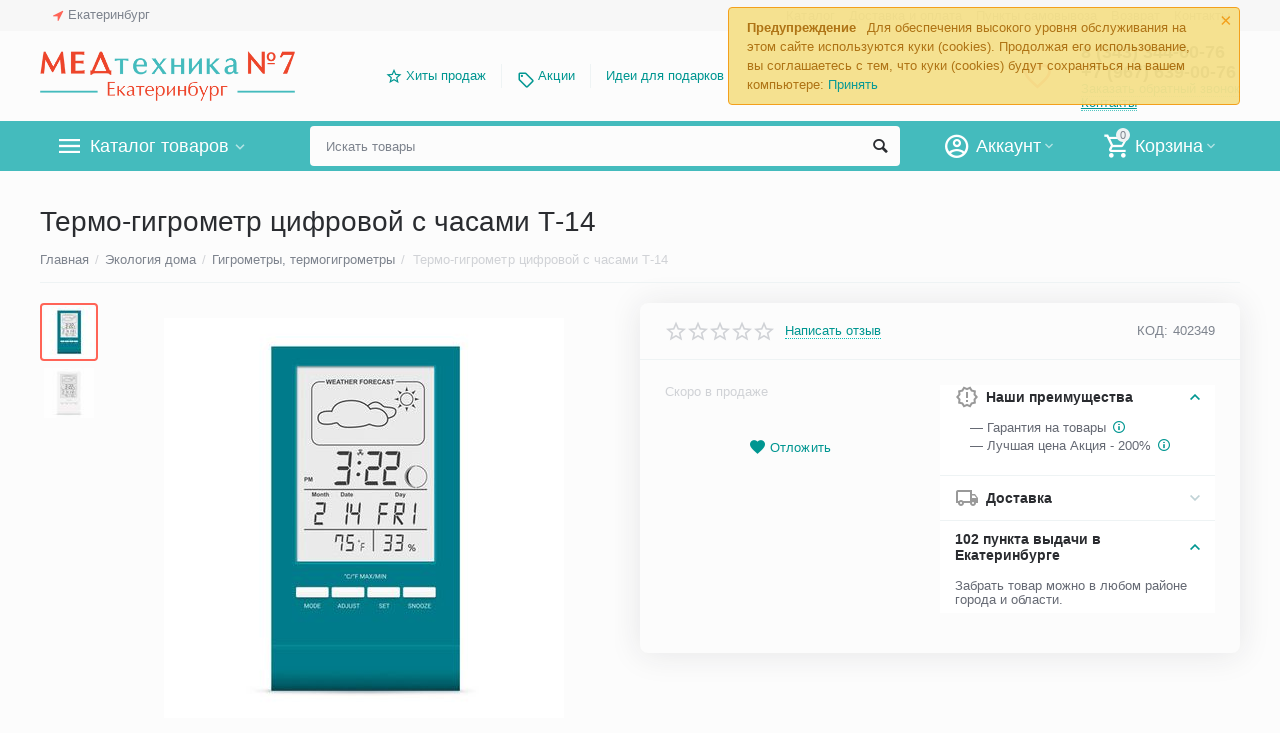

--- FILE ---
content_type: text/html; charset=utf-8
request_url: https://medtehnika-7-ekaterinburg.ru/termo-gigrometr-cifrovoy-s-chasami-t-14/
body_size: 28737
content:

<!DOCTYPE html>
<html 
 lang="ru" dir="ltr">
<head>
<title>Термо-гигрометр цифровой с часами Т-14 купить в Екатеринбурге, цена</title>

<base href="https://medtehnika-7-ekaterinburg.ru/" />
<meta http-equiv="Content-Type" content="text/html; charset=utf-8" data-ca-mode="" />
<meta name="viewport" content="initial-scale=1.0, width=device-width" />

<meta name="description" content="В нашем магазине вы сможете без переплаты купить термо-гигрометр цифровой с часами Т-14 за несколько минут. Оформляйте заказ онлайн с доставкой или самовывозом." />



    <meta name="keywords" content="гигрометр термометр с часами Т-14, цифровой гигрометр с выносным датчиком Т-14, электронный гигрометр купить" />


<meta name="format-detection" content="telephone=no">

            <link rel="canonical" href="https://medtehnika-7-ekaterinburg.ru/termo-gigrometr-cifrovoy-s-chasami-t-14/" />    
                        


    <!-- Inline script moved to the bottom of the page -->
    <meta property="og:type" content="website" />
<meta property="og:locale" content="ru_RU" />
<meta property="og:title" content="Термо-гигрометр цифровой с часами Т-14 купить в Екатеринбурге, цена" />
<meta property="og:description" content="В нашем магазине вы сможете без переплаты купить термо-гигрометр цифровой с часами Т-14 за несколько минут. Оформляйте заказ онлайн с доставкой или самовывозом." />
<meta property="og:url" content="https://medtehnika-7-ekaterinburg.ru/termo-gigrometr-cifrovoy-s-chasami-t-14/" />
    <meta property="og:image" content="https://medtehnika-7-ekaterinburg.ru/images/detailed/2/termometr-gigrometr-t14-blue.jpg" />

<script type="text/javascript" src="widget/widjet.js" id="ISDEKscript" ></script>


    <link href="https://medtehnika-7-ekaterinburg.ru/images/logos/3/%D0%B8%D0%BA%D0%BE%D0%BD%D0%BA%D0%B0-%D0%B5%D0%BA%D0%B0%D1%82.ico" rel="shortcut icon" type="image/x-icon" />


<link type="text/css" rel="stylesheet" href="https://medtehnika-7-ekaterinburg.ru/var/cache/misc/assets/design/themes/abt__unitheme2/css/standalone.699e16c2f8d41a69044d94459d7ae0df1768558550.css" />
<link href="https://cdn.jsdelivr.net/jquery.suggestions/17.2/css/suggestions.css" type="text/css" rel="stylesheet" />
<!-- Google Tag Manager -->
<script data-no-defer>(function(w,d,s,l,i){w[l]=w[l]||[];w[l].push({'gtm.start':
new Date().getTime(),event:'gtm.js'});var f=d.getElementsByTagName(s)[0],
j=d.createElement(s),dl=l!='dataLayer'?'&l='+l:'';j.async=true;j.src=
'https://www.googletagmanager.com/gtm.js?id='+i+dl;f.parentNode.insertBefore(j,f);
})(window,document,'script','dataLayer','GTM-TGQR5ZX');</script>
<!-- End Google Tag Manager -->

</head>

<body>
    <!-- Google Tag Manager (noscript) -->
<noscript><iframe src="https://www.googletagmanager.com/ns.html?id=GTM-TGQR5ZX"
height="0" width="0" style="display:none;visibility:hidden"></iframe></noscript>
<!-- End Google Tag Manager (noscript) -->
        
        <div class="ty-tygh   bp-tygh-container" id="tygh_container">

        <div id="ajax_overlay" class="ty-ajax-overlay"></div>
<div id="ajax_loading_box" class="ty-ajax-loading-box"></div>

        <div class="cm-notification-container notification-container">
    <div class="cm-notification-content notification-content alert-warning" data-ca-notification-key="f9acb59ec7121c5ec56a05bf83265985">
        <button type="button" class="close cm-notification-close " data-dismiss="alert">&times;</button>
        <strong>Предупреждение</strong>
        Для обеспечения высокого уровня обслуживания на этом сайте используются куки (cookies). Продолжая его использование, вы соглашаетесь с тем, что куки (cookies) будут сохраняться на вашем компьютере: <span class="button button-wrap-left"><span class="button button-wrap-right"><a rel="nofollow" href="index.php?dispatch=products.view&amp;product_id=621&amp;cookies_accepted=Y">Принять</a></span></span>
    </div>
</div>

        <div class="ty-helper-container " id="tygh_main_container">
            
                 
                
<div class="tygh-top-panel clearfix">
    <div class="container-fluid  top-grid">
                                        
                <div class="container-fluid-row">
<div class="row-fluid ">        <div class="span3  " >
                    <div class=" ty-float-left">
        
        <div class="ty-geo-maps__geolocation"
         data-ca-geo-map-location-is-location-detected="false"
         data-ca-geo-map-location-element="location_block"
         id="geo_maps_location_block_1300"
    >
        
        

    
    

<a id="opener_geo_maps_location_dialog_1300" class="cm-dialog-opener cm-dialog-auto-size ty-geo-maps__geolocation__opener" href="https://medtehnika-7-ekaterinburg.ru/index.php?dispatch=geo_maps.customer_geolocation" data-ca-target-id="content_geo_maps_location_dialog_1300"  data-ca-dialog-title="Местоположение покупателя" rel="nofollow"><i class="ty-icon-location-arrow"></i><span class="ty-geo-maps__geolocation__opener-text">            <span data-ca-geo-map-location-element="location" class="ty-geo-maps__geolocation__location">Екатеринбург</span>
        </span></a>

<div class="hidden" id="content_geo_maps_location_dialog_1300" title="Выберите ваш город">
    
</div>

    <!--geo_maps_location_block_1300--></div>

            </div>
            </div>

    
                                        
                
        <div class="span13 top-links-grid " >
                    <div class="top-languages ty-float-right">
        <div id="languages_41">
    
<!--languages_41--></div>

            </div><div class="top-currencies ty-float-right">
        <div id="currencies_2">

<!--currencies_2--></div>

            </div><div class="top-quick-links ty-float-right">
        
    

        <div class="ty-text-links-wrapper">
        <span id="sw_text_links_1303" class="ty-text-links-btn cm-combination visible-phone">
            <i class="ty-icon-short-list"></i>
            <i class="ty-icon-down-micro ty-text-links-btn__arrow"></i>
        </span>
    
        <ul id="text_links_1303" class="ty-text-links cm-popup-box ty-text-links_show_inline">
                            <li class="ty-text-links__item ty-level-0">
                    <a class="ty-text-links__a" href="/categories-catalog/">Каталог</a> 
                                    </li>
                            <li class="ty-text-links__item ty-level-0 ty-quick-menu__delivery">
                    <a class="ty-text-links__a" href="https://medtehnika-7-ekaterinburg.ru/oplata-i-dostavka/">Доставка и оплата</a> 
                                    </li>
                            <li class="ty-text-links__item ty-level-0">
                    <a class="ty-text-links__a" href="/punkty-samovyvoza/">Пункты самовывоза</a> 
                                    </li>
                            <li class="ty-text-links__item ty-level-0 ty-quick-menu__return">
                    <a class="ty-text-links__a" href="https://medtehnika-7-ekaterinburg.ru/vozvrat/">Возврат</a> 
                                    </li>
                            <li class="ty-text-links__item ty-level-0 ty-quick-menu__contacts">
                    <a class="ty-text-links__a" href="https://medtehnika-7-ekaterinburg.ru/kontakty/">Контакты</a> 
                                    </li>
                    </ul>

        </div>
    
            </div>
            </div>
</div>
    </div>
    
</div>
</div>

<div class="tygh-header clearfix">
    <div class="container-fluid  header-grid  advanced-header">
                                        
                <div class="container-fluid-row">
<div class="row-fluid ">        <div class="span4 top-logo-grid " >
                    <div class="top-logo ">
        <div class="ty-logo-container">
    
            <a href="https://medtehnika-7-ekaterinburg.ru/" title="">
        <img class="ty-pict  ty-logo-container__image cm-image" id="det_img_807994286"  src="https://medtehnika-7-ekaterinburg.ru/images/logos/3/logo-ekb.png"  width="500" height="98" alt="" title=""/>


    
            </a>
    </div>

            </div>
            </div>

    
                                        
                
        <div class="span7 top-header-menu " >
                    <ul id="text_links_1305" class="ty-text-links">
                            <li class="ty-text-links__item ty-level-0 ut2-icon-outline-star">
                    <a class="ty-text-links__a" href="/hity-prodazh/">Хиты продаж</a> 
                                    </li>
                            <li class="ty-text-links__item ty-level-0 ty-menu-item__promo">
                    <a class="ty-text-links__a" href="/promotions/">Акции</a> 
                                    </li>
                            <li class="ty-text-links__item ty-level-0">
                    <a class="ty-text-links__a" href="/idei-dlya-podarkov/">Идеи для подарков</a> 
                                    </li>
                    </ul>
            </div>

    
                                        
                
        <div class="span5 top-phones " >
                    <div class="top-buttons-grid ">
        

        <div class="ut2-wishlist-count" id="abt__ut2_wishlist_count">
        <a class="cm-tooltip ty-wishlist__a " href="https://medtehnika-7-ekaterinburg.ru/wishlist/" rel="nofollow" title="Просмотреть список отложенных товаров"><i class="ut2-icon-baseline-favorite-border"></i></a>
        <!--abt__ut2_wishlist_count--></div>

            </div><div class="top-phones-grid ">
        <div class="ty-wysiwyg-content"  data-ca-live-editor-object-id="0" data-ca-live-editor-object-type=""><div class="ut2-pn">
	<div class="ut2-pn__items">
		<a href="tel:8 (343) 344-60-76">8 (343) 344-60-76</a>
		<a href="tel:+7 (967) 639-00-76">+7 (967) 639-00-76</a>
	</div>
	<div class="ut2-pn__link">
		    




    
    

<a id="opener_call_request_1307" class="cm-dialog-opener cm-dialog-auto-size "  data-ca-target-id="content_call_request_1307"  data-ca-dialog-title="Заказать обратный звонок" rel="nofollow"><span >Заказать обратный звонок</span></a>

<div class="hidden" id="content_call_request_1307" title="Заказать обратный звонок">
        <div id="call_request_1307">

<form name="call_requests_form_main" id="form_call_request_1307" action="https://medtehnika-7-ekaterinburg.ru/" method="post" class="cm-ajax cm-ajax-full-render cm-processing-personal-data" data-ca-processing-personal-data-without-click="true" >

<input type="hidden" name="result_ids" value="call_request_1307" />
<input type="hidden" name="return_url" value="index.php?dispatch=products.view&amp;product_id=621" />


<div class="ty-control-group">
    <label class="ty-control-group__title cm-required" for="call_data_call_request_1307_name">Ваше имя</label>
    <input id="call_data_call_request_1307_name" size="50" class="ty-input-text-full" type="text" name="call_data[name]" value="" />
</div>

<div class="ty-control-group">
    <label for="call_data_call_request_1307_phone" class="ty-control-group__title cm-mask-phone-label cm-required">Телефон</label>
    <input id="call_data_call_request_1307_phone" class="ty-input-text-full cm-mask-phone ty-inputmask-bdi" size="50" type="text" name="call_data[phone]" value="" data-enable-custom-mask="true" />
</div>


    


                    <div class="captcha ty-control-group">
            <label for="recaptcha_697e9f13aa1aa" class="cm-required cm-recaptcha ty-captcha__label">Антибот</label>
            <div id="recaptcha_697e9f13aa1aa" class="cm-recaptcha"></div>
        </div>
    



<div class="cm-block-add-subscribe">
</div>

<div class="buttons-container">
        
 
    <button  class="ty-btn__primary ty-btn__big cm-form-dialog-closer ty-btn ty-btn" type="submit" name="dispatch[call_requests.request]" ><span><span>Отправить</span></span></button>


</div>

<input type="hidden" name="security_hash" class="cm-no-hide-input" value="8e9da6606d9f7327a557f6371446a85e" /></form>

<!--call_request_1307--></div>


</div>
	</div>
<div class="ut2-pn__link">
<a href="https://medtehnika-7-ekaterinburg.ru/kontakty/" class="ty-exception__links-a">Контакты</a></div>
</div></div>
            </div>
            </div>
</div>
    </div>
                                        
                <div class="container-fluid-row container-fluid-row-full-width top-menu-grid">
<div class="row-fluid ">        <div class="span16 " >
                    <div class="row-fluid ">        <div class="span11 top-left-grid " >
                    <div class="row-fluid ">        <div class="span6 menu-grid " >
                    <div class="ty-dropdown-box   top-menu-grid-vetrtical">
        <div id="sw_dropdown_1309" class="ty-dropdown-box__title cm-combination ">
            
                            <a>Каталог товаров</a>
                        

        </div>
        <div id="dropdown_1309" class="cm-popup-box ty-dropdown-box__content hidden">
            

<div class="ut2-menu__inbox"><ul class="ty-menu__items cm-responsive-menu"><li class="ty-menu__item cm-menu-item-responsive first-lvl"><a class="ty-menu__item-toggle ty-menu__menu-btn visible-phone cm-responsive-menu-toggle"><i class="ut2-icon-outline-expand_more"></i></a><a href="https://medtehnika-7-ekaterinburg.ru/medtehnika-dlya-doma/" class="ty-menu__item-link a-first-lvl"><div class="menu-lvl-ctn "><img class="ty-pict  ut2-mwi-icon cm-image"   src="[data-uri]" data-src="https://medtehnika-7-ekaterinburg.ru/images/abt__ut2/menu-with-icon/4/medtechnika-dlya-doma.png"  alt="" title=""/>

<span><bdi>Медтехника для дома</bdi></span><i class="icon-right-dir ut2-icon-outline-arrow_forward"></i></div></a>
                                            <div class="ty-menu__submenu" id="topmenu_182_1309_1790282132"><div class="ty-menu__submenu-items cm-responsive-menu-submenu dropdown-column-item  clearfix" style="min-height: 476px"><ul><li class="ty-menu__submenu-col"><ul><li class="ut2-submenu-col second-lvl"><div class="ty-menu__submenu-item-header "><a href="https://medtehnika-7-ekaterinburg.ru/neyrostimulyatory/" class="ty-menu__submenu-link no-items"><bdi>Нейростимуляторы</bdi></a></div></li><li class="ut2-submenu-col second-lvl"><div class="ty-menu__submenu-item-header "><a href="https://medtehnika-7-ekaterinburg.ru/magnitoterapiya/" class="ty-menu__submenu-link"><bdi>Аппараты магнитотерапии</bdi></a></div><a class="ty-menu__item-toggle visible-phone cm-responsive-menu-toggle"><i class="ut2-icon-outline-expand_more"></i></a><div class="ty-menu__submenu " ><ul class="ty-menu__submenu-list cm-responsive-menu-submenu" ><li class="ty-menu__submenu-item"><a href="https://medtehnika-7-ekaterinburg.ru/apparaty-almag/" class="ty-menu__submenu-link"><bdi>Аппараты и приборы Алмаг</bdi></a></li>
</ul></div></li><li class="ut2-submenu-col second-lvl"><div class="ty-menu__submenu-item-header "><a href="https://medtehnika-7-ekaterinburg.ru/kvarcevaya-lampa/" class="ty-menu__submenu-link"><bdi>Кварцевые лампы</bdi></a></div><a class="ty-menu__item-toggle visible-phone cm-responsive-menu-toggle"><i class="ut2-icon-outline-expand_more"></i></a><div class="ty-menu__submenu " ><ul class="ty-menu__submenu-list hiddenCol cm-responsive-menu-submenu" style="height: 42px;"><li class="ty-menu__submenu-item"><a href="https://medtehnika-7-ekaterinburg.ru/obluchatel-recirkulyator/" class="ty-menu__submenu-link"><bdi>Облучатели-рециркуляторы</bdi></a></li><li class="ty-menu__submenu-item"><a href="https://medtehnika-7-ekaterinburg.ru/ultrafioletovaya-lampa/" class="ty-menu__submenu-link"><bdi>Ультрафиолетовые лампы</bdi></a></li><li class="ty-menu__submenu-item"><a href="https://medtehnika-7-ekaterinburg.ru/baktericidnaya-lampa/" class="ty-menu__submenu-link"><bdi>Бактерицидные лампы</bdi></a></li>
</ul><a href="https://medtehnika-7-ekaterinburg.ru/kvarcevaya-lampa/" rel="nofollow" class="ut2-more"><span>Еще</span></a></div></li><li class="ut2-submenu-col second-lvl"><div class="ty-menu__submenu-item-header "><a href="https://medtehnika-7-ekaterinburg.ru/ingalyator-nebulayzer/" class="ty-menu__submenu-link"><bdi>Ингаляторы-небулайзеры</bdi></a></div><a class="ty-menu__item-toggle visible-phone cm-responsive-menu-toggle"><i class="ut2-icon-outline-expand_more"></i></a><div class="ty-menu__submenu " ><ul class="ty-menu__submenu-list hiddenCol cm-responsive-menu-submenu" style="height: 42px;"><li class="ty-menu__submenu-item"><a href="https://medtehnika-7-ekaterinburg.ru/ingalyatory-nebulayzery-omron/" class="ty-menu__submenu-link"><bdi>Ингаляторы-небулайзеры Omron</bdi></a></li><li class="ty-menu__submenu-item"><a href="https://medtehnika-7-ekaterinburg.ru/ingalyator-nebulayzer-and/" class="ty-menu__submenu-link"><bdi>Ингаляторы-небулайзеры AND</bdi></a></li><li class="ty-menu__submenu-item"><a href="https://medtehnika-7-ekaterinburg.ru/ingalyator-nebulajzer-b-well/" class="ty-menu__submenu-link"><bdi>Ингалятор-небулайзер B.Well</bdi></a></li>
</ul><a href="https://medtehnika-7-ekaterinburg.ru/ingalyator-nebulayzer/" rel="nofollow" class="ut2-more"><span>Еще</span></a></div></li></ul></li><li class="ty-menu__submenu-col"><ul><li class="ut2-submenu-col second-lvl"><div class="ty-menu__submenu-item-header "><a href="https://medtehnika-7-ekaterinburg.ru/sinyaya-lampa-reflektor-minina/" class="ty-menu__submenu-link no-items"><bdi>Синии лампы (Рефлекторы Минина)</bdi></a></div></li><li class="ut2-submenu-col second-lvl"><div class="ty-menu__submenu-item-header "><a href="https://medtehnika-7-ekaterinburg.ru/apparaty-dlya-fizioterapii/" class="ty-menu__submenu-link"><bdi>Аппараты для физиотерапии</bdi></a></div><a class="ty-menu__item-toggle visible-phone cm-responsive-menu-toggle"><i class="ut2-icon-outline-expand_more"></i></a><div class="ty-menu__submenu " ><ul class="ty-menu__submenu-list hiddenCol cm-responsive-menu-submenu" style="height: 42px;"><li class="ty-menu__submenu-item"><a href="https://medtehnika-7-ekaterinburg.ru/apparaty-dlya-galvanizacii/" class="ty-menu__submenu-link"><bdi>Аппараты для гальванизации</bdi></a></li><li class="ty-menu__submenu-item"><a href="https://medtehnika-7-ekaterinburg.ru/apparaty-lazernoy-terapii/" class="ty-menu__submenu-link"><bdi>Аппараты лазерной терапии</bdi></a></li><li class="ty-menu__submenu-item"><a href="https://medtehnika-7-ekaterinburg.ru/apparaty-svetoterapii-fototerapii/" class="ty-menu__submenu-link"><bdi>Аппараты светотерапии, фототерапии</bdi></a></li>
</ul><a href="https://medtehnika-7-ekaterinburg.ru/apparaty-dlya-fizioterapii/" rel="nofollow" class="ut2-more"><span>Еще</span></a></div></li><li class="ut2-submenu-col second-lvl"><div class="ty-menu__submenu-item-header "><a href="https://medtehnika-7-ekaterinburg.ru/applikatory/" class="ty-menu__submenu-link"><bdi>Аппликаторы</bdi></a></div><a class="ty-menu__item-toggle visible-phone cm-responsive-menu-toggle"><i class="ut2-icon-outline-expand_more"></i></a><div class="ty-menu__submenu " ><ul class="ty-menu__submenu-list hiddenCol cm-responsive-menu-submenu" style="height: 42px;"><li class="ty-menu__submenu-item"><a href="https://medtehnika-7-ekaterinburg.ru/applikator-kuznecova/" class="ty-menu__submenu-link"><bdi>Аппликаторы Кузнецова</bdi></a></li><li class="ty-menu__submenu-item"><a href="https://medtehnika-7-ekaterinburg.ru/applikator-lyapko/" class="ty-menu__submenu-link"><bdi>Аппликаторы Ляпко</bdi></a></li><li class="ty-menu__submenu-item"><a href="https://medtehnika-7-ekaterinburg.ru/akupunkturnyy-valik/" class="ty-menu__submenu-link"><bdi>Акупунктурные валики</bdi></a></li>
</ul><a href="https://medtehnika-7-ekaterinburg.ru/applikatory/" rel="nofollow" class="ut2-more"><span>Еще</span></a></div></li><li class="ut2-submenu-col second-lvl"><div class="ty-menu__submenu-item-header "><a href="https://medtehnika-7-ekaterinburg.ru/kislorodnoe-oborudovanie/" class="ty-menu__submenu-link"><bdi>Кислородная терапия</bdi></a></div><a class="ty-menu__item-toggle visible-phone cm-responsive-menu-toggle"><i class="ut2-icon-outline-expand_more"></i></a><div class="ty-menu__submenu " ><ul class="ty-menu__submenu-list hiddenCol cm-responsive-menu-submenu" style="height: 42px;"><li class="ty-menu__submenu-item"><a href="https://medtehnika-7-ekaterinburg.ru/kislorodnyy-koncentrator-kisloroda/" class="ty-menu__submenu-link"><bdi>Концентраторы кислорода</bdi></a></li><li class="ty-menu__submenu-item"><a href="https://medtehnika-7-ekaterinburg.ru/kislorodnye-ballony/" class="ty-menu__submenu-link"><bdi>Кислородные баллоны</bdi></a></li><li class="ty-menu__submenu-item"><a href="https://medtehnika-7-ekaterinburg.ru/kislorodnaya-podushka-dlya-domashnego-polzovaniya/" class="ty-menu__submenu-link"><bdi>Кислородная подушка для домашнего пользования</bdi></a></li>
</ul><a href="https://medtehnika-7-ekaterinburg.ru/kislorodnoe-oborudovanie/" rel="nofollow" class="ut2-more"><span>Еще</span></a></div></li></ul></li><li class="ty-menu__submenu-col"><ul><li class="ut2-submenu-col second-lvl"><div class="ty-menu__submenu-item-header "><a href="https://medtehnika-7-ekaterinburg.ru/tonometry/" class="ty-menu__submenu-link"><bdi>Тонометры</bdi></a></div><a class="ty-menu__item-toggle visible-phone cm-responsive-menu-toggle"><i class="ut2-icon-outline-expand_more"></i></a><div class="ty-menu__submenu " ><ul class="ty-menu__submenu-list hiddenCol cm-responsive-menu-submenu" style="height: 42px;"><li class="ty-menu__submenu-item"><a href="https://medtehnika-7-ekaterinburg.ru/avtomaticheskiy-tonometr/" class="ty-menu__submenu-link"><bdi>Автоматические тонометры</bdi></a></li><li class="ty-menu__submenu-item"><a href="https://medtehnika-7-ekaterinburg.ru/poluavtomaticheskiy-tonometr/" class="ty-menu__submenu-link"><bdi>Полуавтоматические тонометры</bdi></a></li><li class="ty-menu__submenu-item"><a href="https://medtehnika-7-ekaterinburg.ru/tonometr-mehanicheskiy/" class="ty-menu__submenu-link"><bdi>Тонометры механические</bdi></a></li>
</ul><a href="https://medtehnika-7-ekaterinburg.ru/tonometry/" rel="nofollow" class="ut2-more"><span>Еще</span></a></div></li><li class="ut2-submenu-col second-lvl"><div class="ty-menu__submenu-item-header "><a href="https://medtehnika-7-ekaterinburg.ru/dyhatelnye-trenazhery/" class="ty-menu__submenu-link"><bdi>Дыхательные тренажеры</bdi></a></div><a class="ty-menu__item-toggle visible-phone cm-responsive-menu-toggle"><i class="ut2-icon-outline-expand_more"></i></a><div class="ty-menu__submenu " ><ul class="ty-menu__submenu-list hiddenCol cm-responsive-menu-submenu" style="height: 42px;"><li class="ty-menu__submenu-item"><a href="https://medtehnika-7-ekaterinburg.ru/samozdrav-dyhatelnyy-trenazher/" class="ty-menu__submenu-link"><bdi>Самоздрав дыхательный тренажер</bdi></a></li><li class="ty-menu__submenu-item"><a href="https://medtehnika-7-ekaterinburg.ru/pribory-samozdrav/" class="ty-menu__submenu-link"><bdi>Приборы Самоздрав</bdi></a></li><li class="ty-menu__submenu-item"><a href="https://medtehnika-7-ekaterinburg.ru/kapnometry-samozdrav/" class="ty-menu__submenu-link"><bdi>Капнометры самоздрав</bdi></a></li>
</ul><a href="https://medtehnika-7-ekaterinburg.ru/dyhatelnye-trenazhery/" rel="nofollow" class="ut2-more"><span>Еще</span></a></div></li><li class="ut2-submenu-col second-lvl"><div class="ty-menu__submenu-item-header "><a href="https://medtehnika-7-ekaterinburg.ru/nazalnyy-aspirator/" class="ty-menu__submenu-link"><bdi>Назальные аспираторы</bdi></a></div><a class="ty-menu__item-toggle visible-phone cm-responsive-menu-toggle"><i class="ut2-icon-outline-expand_more"></i></a><div class="ty-menu__submenu " ><ul class="ty-menu__submenu-list cm-responsive-menu-submenu" ><li class="ty-menu__submenu-item"><a href="https://medtehnika-7-ekaterinburg.ru/aspiratory-nazalnye-elektricheskie/" class="ty-menu__submenu-link"><bdi>Аспираторы назальные электрические</bdi></a></li><li class="ty-menu__submenu-item"><a href="https://medtehnika-7-ekaterinburg.ru/sopleotsosy/" class="ty-menu__submenu-link"><bdi>Соплеотсосы</bdi></a></li>
</ul></div></li><li class="ut2-submenu-col second-lvl"><div class="ty-menu__submenu-item-header "><a href="https://medtehnika-7-ekaterinburg.ru/sredstvo-ot-psoriaza/" class="ty-menu__submenu-link no-items"><bdi>От псориаза</bdi></a></div></li></ul></li><li class="ty-menu__submenu-col"><ul><li class="ut2-submenu-col second-lvl"><div class="ty-menu__submenu-item-header "><a href="https://medtehnika-7-ekaterinburg.ru/lampy-vuda/" class="ty-menu__submenu-link no-items"><bdi>Лампы Вуда</bdi></a></div></li><li class="ut2-submenu-col second-lvl"><div class="ty-menu__submenu-item-header "><a href="https://medtehnika-7-ekaterinburg.ru/vibroakusticheskiy-apparat/" class="ty-menu__submenu-link no-items"><bdi>Виброакустические аппараты</bdi></a></div></li><li class="ut2-submenu-col second-lvl"><div class="ty-menu__submenu-item-header "><a href="https://medtehnika-7-ekaterinburg.ru/termometry/" class="ty-menu__submenu-link"><bdi>Термометры</bdi></a></div><a class="ty-menu__item-toggle visible-phone cm-responsive-menu-toggle"><i class="ut2-icon-outline-expand_more"></i></a><div class="ty-menu__submenu " ><ul class="ty-menu__submenu-list hiddenCol cm-responsive-menu-submenu" style="height: 42px;"><li class="ty-menu__submenu-item"><a href="https://medtehnika-7-ekaterinburg.ru/infrakrasnyy-termometr/" class="ty-menu__submenu-link"><bdi>Инфракрасный термометр</bdi></a></li><li class="ty-menu__submenu-item"><a href="https://medtehnika-7-ekaterinburg.ru/elektronnyy-gradusnik/" class="ty-menu__submenu-link"><bdi>Электронный градусник</bdi></a></li><li class="ty-menu__submenu-item"><a href="https://medtehnika-7-ekaterinburg.ru/beskontaktnyy-termometr/" class="ty-menu__submenu-link"><bdi>Бесконтактный термометр</bdi></a></li>
</ul><a href="https://medtehnika-7-ekaterinburg.ru/termometry/" rel="nofollow" class="ut2-more"><span>Еще</span></a></div></li><li class="ut2-submenu-col second-lvl"><div class="ty-menu__submenu-item-header "><a href="https://medtehnika-7-ekaterinburg.ru/analizator-krovi/" class="ty-menu__submenu-link"><bdi>Анализаторы крови</bdi></a></div><a class="ty-menu__item-toggle visible-phone cm-responsive-menu-toggle"><i class="ut2-icon-outline-expand_more"></i></a><div class="ty-menu__submenu " ><ul class="ty-menu__submenu-list hiddenCol cm-responsive-menu-submenu" style="height: 42px;"><li class="ty-menu__submenu-item"><a href="https://medtehnika-7-ekaterinburg.ru/glyukometr/" class="ty-menu__submenu-link"><bdi>Глюкометры</bdi></a></li><li class="ty-menu__submenu-item"><a href="https://medtehnika-7-ekaterinburg.ru/test-poloski-dlya-glyukometra/" class="ty-menu__submenu-link"><bdi>Тест-полоски для глюкометров</bdi></a></li><li class="ty-menu__submenu-item"><a href="https://medtehnika-7-ekaterinburg.ru/lancety-igly-dlya-glyukometrov/" class="ty-menu__submenu-link"><bdi>Ланцеты, иглы для глюкометров</bdi></a></li>
</ul><a href="https://medtehnika-7-ekaterinburg.ru/analizator-krovi/" rel="nofollow" class="ut2-more"><span>Еще</span></a></div></li></ul></li><li class="ty-menu__submenu-col"><ul><li class="ut2-submenu-col second-lvl"><div class="ty-menu__submenu-item-header "><a href="https://medtehnika-7-ekaterinburg.ru/infrakrasnaya-lampa/" class="ty-menu__submenu-link no-items"><bdi>Инфракрасные лампы</bdi></a></div></li></ul></li></ul></div>
</div>                    
                                                </li>
        <li class="ty-menu__item cm-menu-item-responsive first-lvl"><a class="ty-menu__item-toggle ty-menu__menu-btn visible-phone cm-responsive-menu-toggle"><i class="ut2-icon-outline-expand_more"></i></a><a href="https://medtehnika-7-ekaterinburg.ru/sredstva-reabilitacii/" class="ty-menu__item-link a-first-lvl"><div class="menu-lvl-ctn "><img class="ty-pict  ut2-mwi-icon cm-image"   src="[data-uri]" data-src="https://medtehnika-7-ekaterinburg.ru/images/abt__ut2/menu-with-icon/4/sredstva-reabilitacii.png"  alt="" title=""/>

<span><bdi>Средства реабилитации</bdi></span><i class="icon-right-dir ut2-icon-outline-arrow_forward"></i></div></a>
                                            <div class="ty-menu__submenu" id="topmenu_182_1309_2137161860"><div class="ty-menu__submenu-items cm-responsive-menu-submenu dropdown-column-item  clearfix" style="min-height: 476px"><ul><li class="ty-menu__submenu-col"><ul><li class="ut2-submenu-col second-lvl"><div class="ty-menu__submenu-item-header "><a href="https://medtehnika-7-ekaterinburg.ru/hodunki-dlya-pozhilyh-i-invalidov/" class="ty-menu__submenu-link no-items"><bdi>Ходунки для пожилых и инвалидов</bdi></a></div></li><li class="ut2-submenu-col second-lvl"><div class="ty-menu__submenu-item-header "><a href="https://medtehnika-7-ekaterinburg.ru/uhod-za-traheostomoy-aksessuary/" class="ty-menu__submenu-link"><bdi>Уход за трахеостомой</bdi></a></div><a class="ty-menu__item-toggle visible-phone cm-responsive-menu-toggle"><i class="ut2-icon-outline-expand_more"></i></a><div class="ty-menu__submenu " ><ul class="ty-menu__submenu-list hiddenCol cm-responsive-menu-submenu" style="height: 42px;"><li class="ty-menu__submenu-item"><a href="https://medtehnika-7-ekaterinburg.ru/traheostomicheskaya-trubka/" class="ty-menu__submenu-link"><bdi>Трахеостомические трубки</bdi></a></li><li class="ty-menu__submenu-item"><a href="https://medtehnika-7-ekaterinburg.ru/teplovlagoobmennik-iskusstvennyy-nos-dlya-traheostomy/" class="ty-menu__submenu-link"><bdi>Тепловлагообменники «искусственные носы» для трахеостомы</bdi></a></li><li class="ty-menu__submenu-item"><a href="https://medtehnika-7-ekaterinburg.ru/sheynye-lenty-dlya-traheostomicheskoy-trubki/" class="ty-menu__submenu-link"><bdi>Шейные ленты для трахеостомической трубки</bdi></a></li>
</ul><a href="https://medtehnika-7-ekaterinburg.ru/uhod-za-traheostomoy-aksessuary/" rel="nofollow" class="ut2-more"><span>Еще</span></a></div></li><li class="ut2-submenu-col second-lvl"><div class="ty-menu__submenu-item-header "><a href="https://medtehnika-7-ekaterinburg.ru/uhod-za-stomoy/" class="ty-menu__submenu-link"><bdi>Уход за стомой</bdi></a></div><a class="ty-menu__item-toggle visible-phone cm-responsive-menu-toggle"><i class="ut2-icon-outline-expand_more"></i></a><div class="ty-menu__submenu " ><ul class="ty-menu__submenu-list hiddenCol cm-responsive-menu-submenu" style="height: 42px;"><li class="ty-menu__submenu-item"><a href="https://medtehnika-7-ekaterinburg.ru/uropriemniki/" class="ty-menu__submenu-link"><bdi>Уроприёмники</bdi></a></li><li class="ty-menu__submenu-item"><a href="https://medtehnika-7-ekaterinburg.ru/kalopriemniki/" class="ty-menu__submenu-link"><bdi>Калоприемники (калосборники)</bdi></a></li><li class="ty-menu__submenu-item"><a href="https://medtehnika-7-ekaterinburg.ru/kalopriemniki-koloplast/" class="ty-menu__submenu-link"><bdi>Калоприемники Колопласт (Coloplast)</bdi></a></li>
</ul><a href="https://medtehnika-7-ekaterinburg.ru/uhod-za-stomoy/" rel="nofollow" class="ut2-more"><span>Еще</span></a></div></li></ul></li><li class="ty-menu__submenu-col"><ul><li class="ut2-submenu-col second-lvl"><div class="ty-menu__submenu-item-header "><a href="https://medtehnika-7-ekaterinburg.ru/urologicheskie-tovary/" class="ty-menu__submenu-link"><bdi>Урология</bdi></a></div><a class="ty-menu__item-toggle visible-phone cm-responsive-menu-toggle"><i class="ut2-icon-outline-expand_more"></i></a><div class="ty-menu__submenu " ><ul class="ty-menu__submenu-list hiddenCol cm-responsive-menu-submenu" style="height: 42px;"><li class="ty-menu__submenu-item"><a href="https://medtehnika-7-ekaterinburg.ru/mochepriemnik/" class="ty-menu__submenu-link"><bdi>Мочеприемники</bdi></a></li><li class="ty-menu__submenu-item"><a href="https://medtehnika-7-ekaterinburg.ru/sudno-utka-dlya-lezhachih-bolnyh/" class="ty-menu__submenu-link"><bdi>Утки, судна для лежачих больных</bdi></a></li><li class="ty-menu__submenu-item"><a href="https://medtehnika-7-ekaterinburg.ru/uroprezervativy/" class="ty-menu__submenu-link"><bdi>Уропрезервативы</bdi></a></li>
</ul><a href="https://medtehnika-7-ekaterinburg.ru/urologicheskie-tovary/" rel="nofollow" class="ut2-more"><span>Еще</span></a></div></li><li class="ut2-submenu-col second-lvl"><div class="ty-menu__submenu-item-header "><a href="https://medtehnika-7-ekaterinburg.ru/golosoobrazuyuschiy-apparat/" class="ty-menu__submenu-link no-items"><bdi>Голосообразующие аппараты</bdi></a></div></li><li class="ut2-submenu-col second-lvl"><div class="ty-menu__submenu-item-header "><a href="https://medtehnika-7-ekaterinburg.ru/sredstva-uhoda-za-kozhey-bolnyh/" class="ty-menu__submenu-link no-items"><bdi>Средства ухода за кожей больных</bdi></a></div></li></ul></li><li class="ty-menu__submenu-col"><ul><li class="ut2-submenu-col second-lvl"><div class="ty-menu__submenu-item-header "><a href="https://medtehnika-7-ekaterinburg.ru/sluhovye-apparaty/" class="ty-menu__submenu-link"><bdi>Слуховые аппараты</bdi></a></div><a class="ty-menu__item-toggle visible-phone cm-responsive-menu-toggle"><i class="ut2-icon-outline-expand_more"></i></a><div class="ty-menu__submenu " ><ul class="ty-menu__submenu-list cm-responsive-menu-submenu" ><li class="ty-menu__submenu-item"><a href="https://medtehnika-7-ekaterinburg.ru/batareyki-dlya-sluhovyh-apparatov/" class="ty-menu__submenu-link"><bdi>Батарейки для слуховых аппаратов</bdi></a></li>
</ul></div></li><li class="ut2-submenu-col second-lvl"><div class="ty-menu__submenu-item-header "><a href="https://medtehnika-7-ekaterinburg.ru/povyazki-dlya-ran/" class="ty-menu__submenu-link"><bdi>Повязки для ран</bdi></a></div><a class="ty-menu__item-toggle visible-phone cm-responsive-menu-toggle"><i class="ut2-icon-outline-expand_more"></i></a><div class="ty-menu__submenu " ><ul class="ty-menu__submenu-list hiddenCol cm-responsive-menu-submenu" style="height: 42px;"><li class="ty-menu__submenu-item"><a href="https://medtehnika-7-ekaterinburg.ru/sredstva-dlya-perevyazki-i-lecheniya-ran/" class="ty-menu__submenu-link"><bdi>Средства для перевязки и лечения ран</bdi></a></li><li class="ty-menu__submenu-item"><a href="https://medtehnika-7-ekaterinburg.ru/plastyri-i-leykoplastyri/" class="ty-menu__submenu-link"><bdi>Пластыри и лейкопластыри</bdi></a></li><li class="ty-menu__submenu-item"><a href="https://medtehnika-7-ekaterinburg.ru/samofiksiruyuschiysya-bint/" class="ty-menu__submenu-link"><bdi>Самофиксирующиеся бинты</bdi></a></li>
</ul><a href="https://medtehnika-7-ekaterinburg.ru/povyazki-dlya-ran/" rel="nofollow" class="ut2-more"><span>Еще</span></a></div></li><li class="ut2-submenu-col second-lvl"><div class="ty-menu__submenu-item-header "><a href="https://medtehnika-7-ekaterinburg.ru/trost-dlya-hodby/" class="ty-menu__submenu-link no-items"><bdi>Трости для ходьбы</bdi></a></div></li></ul></li><li class="ty-menu__submenu-col"><ul><li class="ut2-submenu-col second-lvl"><div class="ty-menu__submenu-item-header "><a href="https://medtehnika-7-ekaterinburg.ru/kostyli-dlya-hodby/" class="ty-menu__submenu-link no-items"><bdi>Костыли для ходьбы</bdi></a></div></li><li class="ut2-submenu-col second-lvl"><div class="ty-menu__submenu-item-header "><a href="https://medtehnika-7-ekaterinburg.ru/sanitarnye-prisposobleniya/" class="ty-menu__submenu-link"><bdi>Санитарно-технические приспособления</bdi></a></div><a class="ty-menu__item-toggle visible-phone cm-responsive-menu-toggle"><i class="ut2-icon-outline-expand_more"></i></a><div class="ty-menu__submenu " ><ul class="ty-menu__submenu-list hiddenCol cm-responsive-menu-submenu" style="height: 42px;"><li class="ty-menu__submenu-item"><a href="https://medtehnika-7-ekaterinburg.ru/sidene-dlya-vanny-dlya-pozhilyh-lyudey-i-invalidov/" class="ty-menu__submenu-link"><bdi>Сиденья для ванны для пожилых людей и инвалидов</bdi></a></li><li class="ty-menu__submenu-item"><a href="https://medtehnika-7-ekaterinburg.ru/sanitarnoe-kreslo-tualet/" class="ty-menu__submenu-link"><bdi>Санитарное кресло-туалет</bdi></a></li><li class="ty-menu__submenu-item"><a href="https://medtehnika-7-ekaterinburg.ru/sidenya-nasadki-dlya-unitaza/" class="ty-menu__submenu-link"><bdi>Сиденья-насадки для унитаза</bdi></a></li>
</ul><a href="https://medtehnika-7-ekaterinburg.ru/sanitarnye-prisposobleniya/" rel="nofollow" class="ut2-more"><span>Еще</span></a></div></li><li class="ut2-submenu-col second-lvl"><div class="ty-menu__submenu-item-header "><a href="https://medtehnika-7-ekaterinburg.ru/protivoprolezhnevye-sredstva-i-prisposobleniya/" class="ty-menu__submenu-link"><bdi>Противопролежневые средства и приспособления</bdi></a></div><a class="ty-menu__item-toggle visible-phone cm-responsive-menu-toggle"><i class="ut2-icon-outline-expand_more"></i></a><div class="ty-menu__submenu " ><ul class="ty-menu__submenu-list hiddenCol cm-responsive-menu-submenu" style="height: 42px;"><li class="ty-menu__submenu-item"><a href="https://medtehnika-7-ekaterinburg.ru/protivoprolezhnevyi-matras/" class="ty-menu__submenu-link"><bdi>Противопролежневые матрасы</bdi></a></li><li class="ty-menu__submenu-item"><a href="https://medtehnika-7-ekaterinburg.ru/protivoprolezhnevaya-podushka/" class="ty-menu__submenu-link"><bdi>Противопролежневые подушки</bdi></a></li><li class="ty-menu__submenu-item"><a href="https://medtehnika-7-ekaterinburg.ru/protivoprolezhnevye-povyazki/" class="ty-menu__submenu-link"><bdi>Противопролежневые повязки</bdi></a></li>
</ul><a href="https://medtehnika-7-ekaterinburg.ru/protivoprolezhnevye-sredstva-i-prisposobleniya/" rel="nofollow" class="ut2-more"><span>Еще</span></a></div></li></ul></li><li class="ty-menu__submenu-col"><ul><li class="ut2-submenu-col second-lvl"><div class="ty-menu__submenu-item-header "><a href="https://medtehnika-7-ekaterinburg.ru/invalidnye-kresla-kolyaski/" class="ty-menu__submenu-link no-items"><bdi>Инвалидные кресла-коляски</bdi></a></div></li></ul></li></ul></div>
</div>                    
                                                </li>
        <li class="ty-menu__item cm-menu-item-responsive first-lvl"><a class="ty-menu__item-toggle ty-menu__menu-btn visible-phone cm-responsive-menu-toggle"><i class="ut2-icon-outline-expand_more"></i></a><a href="https://medtehnika-7-ekaterinburg.ru/ortopediya-katalog/" class="ty-menu__item-link a-first-lvl"><div class="menu-lvl-ctn "><img class="ty-pict  ut2-mwi-icon cm-image"   src="[data-uri]" data-src="https://medtehnika-7-ekaterinburg.ru/images/abt__ut2/menu-with-icon/4/ortopedicheskie-tovary.png"  alt="" title=""/>

<span><bdi>Ортопедия</bdi></span><i class="icon-right-dir ut2-icon-outline-arrow_forward"></i></div></a>
                                            <div class="ty-menu__submenu" id="topmenu_182_1309_3470018135"><ul class="ty-menu__submenu-items ty-menu__submenu-items-simple cm-responsive-menu-submenu" style="min-height: 476px"><li class="ty-menu__submenu-item"><a class="ty-menu__submenu-link" href="https://medtehnika-7-ekaterinburg.ru/ortopedicheskaya-podushka/"><bdi>Ортопедические подушки</bdi></a></li><li class="ty-menu__submenu-item"><a class="ty-menu__submenu-link" href="https://medtehnika-7-ekaterinburg.ru/masazhnyy-kovrik/"><bdi>Массажные коврики</bdi></a></li><li class="ty-menu__submenu-item"><a class="ty-menu__submenu-link" href="https://medtehnika-7-ekaterinburg.ru/ortopedicheskij-kolennyj-stul/"><bdi>Ортопедические коленные стулья</bdi></a></li><li class="ty-menu__submenu-item"><a class="ty-menu__submenu-link" href="https://medtehnika-7-ekaterinburg.ru/detenzor-terapiya/"><bdi>Детензор-терапия</bdi></a></li><li class="ty-menu__submenu-item"><a class="ty-menu__submenu-link" href="https://medtehnika-7-ekaterinburg.ru/bandazhi/"><bdi>Бандажи</bdi></a></li><li class="ty-menu__submenu-item"><a class="ty-menu__submenu-link" href="https://medtehnika-7-ekaterinburg.ru/kompressionnyy-trikotazh/"><bdi>Компрессионный трикотаж</bdi></a></li>
</ul></div>                    
                                                </li>
        <li class="ty-menu__item cm-menu-item-responsive first-lvl"><a class="ty-menu__item-toggle ty-menu__menu-btn visible-phone cm-responsive-menu-toggle"><i class="ut2-icon-outline-expand_more"></i></a><a href="https://medtehnika-7-ekaterinburg.ru/krasota-i-zdorove/" class="ty-menu__item-link a-first-lvl"><div class="menu-lvl-ctn "><img class="ty-pict  ut2-mwi-icon cm-image"   src="[data-uri]" data-src="https://medtehnika-7-ekaterinburg.ru/images/abt__ut2/menu-with-icon/4/krasota-i-zdorovye.png"  alt="" title=""/>

<span><bdi>Красота и здоровье</bdi></span><i class="icon-right-dir ut2-icon-outline-arrow_forward"></i></div></a>
                                            <div class="ty-menu__submenu" id="topmenu_182_1309_2144644590"><div class="ty-menu__submenu-items cm-responsive-menu-submenu dropdown-column-item  clearfix" style="min-height: 476px"><ul><li class="ty-menu__submenu-col"><ul><li class="ut2-submenu-col second-lvl"><div class="ty-menu__submenu-item-header "><a href="https://medtehnika-7-ekaterinburg.ru/darsonval/" class="ty-menu__submenu-link"><bdi>Дарсонвали</bdi></a></div><a class="ty-menu__item-toggle visible-phone cm-responsive-menu-toggle"><i class="ut2-icon-outline-expand_more"></i></a><div class="ty-menu__submenu " ><ul class="ty-menu__submenu-list hiddenCol cm-responsive-menu-submenu" style="height: 42px;"><li class="ty-menu__submenu-item"><a href="https://medtehnika-7-ekaterinburg.ru/darsonval-dlya-lica/" class="ty-menu__submenu-link"><bdi>Дарсонваль для лица</bdi></a></li><li class="ty-menu__submenu-item"><a href="https://medtehnika-7-ekaterinburg.ru/darsonval-dlya-volos/" class="ty-menu__submenu-link"><bdi>Дарсонваль для волос</bdi></a></li><li class="ty-menu__submenu-item"><a href="https://medtehnika-7-ekaterinburg.ru/darsonval-dlya-lica-i-tela/" class="ty-menu__submenu-link"><bdi>Дарсонваль для лица и тела</bdi></a></li>
</ul><a href="https://medtehnika-7-ekaterinburg.ru/darsonval/" rel="nofollow" class="ut2-more"><span>Еще</span></a></div></li><li class="ut2-submenu-col second-lvl"><div class="ty-menu__submenu-item-header "><a href="https://medtehnika-7-ekaterinburg.ru/massazhery/" class="ty-menu__submenu-link"><bdi>Массажеры</bdi></a></div><a class="ty-menu__item-toggle visible-phone cm-responsive-menu-toggle"><i class="ut2-icon-outline-expand_more"></i></a><div class="ty-menu__submenu " ><ul class="ty-menu__submenu-list hiddenCol cm-responsive-menu-submenu" style="height: 42px;"><li class="ty-menu__submenu-item"><a href="https://medtehnika-7-ekaterinburg.ru/massazher-dlya-lica/" class="ty-menu__submenu-link"><bdi>Массажеры для лица</bdi></a></li><li class="ty-menu__submenu-item"><a href="https://medtehnika-7-ekaterinburg.ru/massazher-dlya-tela/" class="ty-menu__submenu-link"><bdi>Массажеры для тела</bdi></a></li><li class="ty-menu__submenu-item"><a href="https://medtehnika-7-ekaterinburg.ru/urologicheskiy-massazher/" class="ty-menu__submenu-link"><bdi>Урологические массажеры</bdi></a></li>
</ul><a href="https://medtehnika-7-ekaterinburg.ru/massazhery/" rel="nofollow" class="ut2-more"><span>Еще</span></a></div></li><li class="ut2-submenu-col second-lvl"><div class="ty-menu__submenu-item-header "><a href="https://medtehnika-7-ekaterinburg.ru/miostimulyatory/" class="ty-menu__submenu-link"><bdi>Миостимуляторы</bdi></a></div><a class="ty-menu__item-toggle visible-phone cm-responsive-menu-toggle"><i class="ut2-icon-outline-expand_more"></i></a><div class="ty-menu__submenu " ><ul class="ty-menu__submenu-list hiddenCol cm-responsive-menu-submenu" style="height: 42px;"><li class="ty-menu__submenu-item"><a href="https://medtehnika-7-ekaterinburg.ru/miostimulyator-dlya-pressa/" class="ty-menu__submenu-link"><bdi>Миостимулятор для пресса</bdi></a></li><li class="ty-menu__submenu-item"><a href="https://medtehnika-7-ekaterinburg.ru/poyas-miostimulyator/" class="ty-menu__submenu-link"><bdi>Пояс-миостимулятор</bdi></a></li><li class="ty-menu__submenu-item"><a href="https://medtehnika-7-ekaterinburg.ru/miostimulyator-dlya-pohudeniya/" class="ty-menu__submenu-link"><bdi>Миостимулятор для похудения</bdi></a></li>
</ul><a href="https://medtehnika-7-ekaterinburg.ru/miostimulyatory/" rel="nofollow" class="ut2-more"><span>Еще</span></a></div></li></ul></li><li class="ty-menu__submenu-col"><ul><li class="ut2-submenu-col second-lvl"><div class="ty-menu__submenu-item-header "><a href="https://medtehnika-7-ekaterinburg.ru/kosmeticheskoe-zerkalo-dlya-makiyazha/" class="ty-menu__submenu-link"><bdi>Косметические зеркала</bdi></a></div><a class="ty-menu__item-toggle visible-phone cm-responsive-menu-toggle"><i class="ut2-icon-outline-expand_more"></i></a><div class="ty-menu__submenu " ><ul class="ty-menu__submenu-list hiddenCol cm-responsive-menu-submenu" style="height: 42px;"><li class="ty-menu__submenu-item"><a href="https://medtehnika-7-ekaterinburg.ru/kosmeticheskoe-zerkalo-beurer-dlya-makiyazha/" class="ty-menu__submenu-link"><bdi>Косметические зеркала Beurer для макияжа</bdi></a></li><li class="ty-menu__submenu-item"><a href="https://medtehnika-7-ekaterinburg.ru/kosmeticheskoe-zerkalo-gezatone-dlya-makiyazha/" class="ty-menu__submenu-link"><bdi>Косметические зеркала Gezatone для макияжа</bdi></a></li><li class="ty-menu__submenu-item"><a href="https://medtehnika-7-ekaterinburg.ru/kosmeticheskoe-zerkalo-s-uvelicheniem-dlya-makiyazha/" class="ty-menu__submenu-link"><bdi>Косметические зеркала с увеличением для макияжа</bdi></a></li>
</ul><a href="https://medtehnika-7-ekaterinburg.ru/kosmeticheskoe-zerkalo-dlya-makiyazha/" rel="nofollow" class="ut2-more"><span>Еще</span></a></div></li><li class="ut2-submenu-col second-lvl"><div class="ty-menu__submenu-item-header "><a href="https://medtehnika-7-ekaterinburg.ru/manikyurnye-nabory/" class="ty-menu__submenu-link"><bdi>Маникюрные наборы</bdi></a></div><a class="ty-menu__item-toggle visible-phone cm-responsive-menu-toggle"><i class="ut2-icon-outline-expand_more"></i></a><div class="ty-menu__submenu " ><ul class="ty-menu__submenu-list cm-responsive-menu-submenu" ><li class="ty-menu__submenu-item"><a href="https://medtehnika-7-ekaterinburg.ru/manikyurno-pedikyurnye-nabory/" class="ty-menu__submenu-link"><bdi>Маникюрно-педикюрные наборы</bdi></a></li><li class="ty-menu__submenu-item"><a href="https://medtehnika-7-ekaterinburg.ru/pilki-dlya-nog/" class="ty-menu__submenu-link"><bdi>Пилки для ног</bdi></a></li>
</ul></div></li><li class="ut2-submenu-col second-lvl"><div class="ty-menu__submenu-item-header "><a href="https://medtehnika-7-ekaterinburg.ru/kosmetologicheskie-apparaty/" class="ty-menu__submenu-link no-items"><bdi>Косметологические аппараты</bdi></a></div></li></ul></li><li class="ty-menu__submenu-col"><ul><li class="ut2-submenu-col second-lvl"><div class="ty-menu__submenu-item-header "><a href="https://medtehnika-7-ekaterinburg.ru/aromaterapiya/" class="ty-menu__submenu-link"><bdi>Ароматерапия</bdi></a></div><a class="ty-menu__item-toggle visible-phone cm-responsive-menu-toggle"><i class="ut2-icon-outline-expand_more"></i></a><div class="ty-menu__submenu " ><ul class="ty-menu__submenu-list cm-responsive-menu-submenu" ><li class="ty-menu__submenu-item"><a href="https://medtehnika-7-ekaterinburg.ru/ehfirnye-masla/" class="ty-menu__submenu-link"><bdi>Эфирные масла</bdi></a></li>
</ul></div></li><li class="ut2-submenu-col second-lvl"><div class="ty-menu__submenu-item-header "><a href="https://medtehnika-7-ekaterinburg.ru/kosmetika/" class="ty-menu__submenu-link"><bdi>Косметика</bdi></a></div><a class="ty-menu__item-toggle visible-phone cm-responsive-menu-toggle"><i class="ut2-icon-outline-expand_more"></i></a><div class="ty-menu__submenu " ><ul class="ty-menu__submenu-list hiddenCol cm-responsive-menu-submenu" style="height: 42px;"><li class="ty-menu__submenu-item"><a href="https://medtehnika-7-ekaterinburg.ru/kosmetika-dlya-volos/" class="ty-menu__submenu-link"><bdi>Косметика для волос</bdi></a></li><li class="ty-menu__submenu-item"><a href="https://medtehnika-7-ekaterinburg.ru/kosmetika-dlya-tela/" class="ty-menu__submenu-link"><bdi>Косметика для тела</bdi></a></li><li class="ty-menu__submenu-item"><a href="https://medtehnika-7-ekaterinburg.ru/kosmetika-dlya-lica/" class="ty-menu__submenu-link"><bdi>Косметика для лица</bdi></a></li>
</ul><a href="https://medtehnika-7-ekaterinburg.ru/kosmetika/" rel="nofollow" class="ut2-more"><span>Еще</span></a></div></li><li class="ut2-submenu-col second-lvl"><div class="ty-menu__submenu-item-header "><a href="https://medtehnika-7-ekaterinburg.ru/teplolechenie/" class="ty-menu__submenu-link no-items"><bdi>Теплолечение</bdi></a></div></li></ul></li><li class="ty-menu__submenu-col"><ul><li class="ut2-submenu-col second-lvl"><div class="ty-menu__submenu-item-header "><a href="https://medtehnika-7-ekaterinburg.ru/sredstva-po-uhodu-za-polostyu-rta/" class="ty-menu__submenu-link"><bdi>Средства по уходу за полостью рта</bdi></a></div><a class="ty-menu__item-toggle visible-phone cm-responsive-menu-toggle"><i class="ut2-icon-outline-expand_more"></i></a><div class="ty-menu__submenu " ><ul class="ty-menu__submenu-list hiddenCol cm-responsive-menu-submenu" style="height: 42px;"><li class="ty-menu__submenu-item"><a href="https://medtehnika-7-ekaterinburg.ru/irrigatory-polosti-rta/" class="ty-menu__submenu-link"><bdi>Ирригаторы полости рта и зубов</bdi></a></li><li class="ty-menu__submenu-item"><a href="https://medtehnika-7-ekaterinburg.ru/zubnye-pasty/" class="ty-menu__submenu-link"><bdi>Зубные пасты</bdi></a></li><li class="ty-menu__submenu-item"><a href="https://medtehnika-7-ekaterinburg.ru/gel-dlya-desen-i-zubov/" class="ty-menu__submenu-link"><bdi>Гели для десен и зубов</bdi></a></li>
</ul><a href="https://medtehnika-7-ekaterinburg.ru/sredstva-po-uhodu-za-polostyu-rta/" rel="nofollow" class="ut2-more"><span>Еще</span></a></div></li><li class="ut2-submenu-col second-lvl"><div class="ty-menu__submenu-item-header "><a href="https://medtehnika-7-ekaterinburg.ru/ginekologiya/" class="ty-menu__submenu-link"><bdi>Гинекология</bdi></a></div><a class="ty-menu__item-toggle visible-phone cm-responsive-menu-toggle"><i class="ut2-icon-outline-expand_more"></i></a><div class="ty-menu__submenu " ><ul class="ty-menu__submenu-list hiddenCol cm-responsive-menu-submenu" style="height: 42px;"><li class="ty-menu__submenu-item"><a href="https://medtehnika-7-ekaterinburg.ru/menstrualnaya-chasha-kapa/" class="ty-menu__submenu-link"><bdi>Менструальная чаша (капа)</bdi></a></li><li class="ty-menu__submenu-item"><a href="https://medtehnika-7-ekaterinburg.ru/pessariy-ginekologicheskiy/" class="ty-menu__submenu-link"><bdi>Гинекологические пессарии</bdi></a></li><li class="ty-menu__submenu-item"><a href="https://medtehnika-7-ekaterinburg.ru/pessarii-akusherskie/" class="ty-menu__submenu-link"><bdi>Пессарии акушерские</bdi></a></li>
</ul><a href="https://medtehnika-7-ekaterinburg.ru/ginekologiya/" rel="nofollow" class="ut2-more"><span>Еще</span></a></div></li><li class="ut2-submenu-col second-lvl"><div class="ty-menu__submenu-item-header "><a href="https://medtehnika-7-ekaterinburg.ru/vesy-dlya-vzveshivaniya/" class="ty-menu__submenu-link no-items"><bdi>Весы для взвешивания</bdi></a></div></li></ul></li><li class="ty-menu__submenu-col"><ul><li class="ut2-submenu-col second-lvl"><div class="ty-menu__submenu-item-header "><a href="https://medtehnika-7-ekaterinburg.ru/ekspress-testy/" class="ty-menu__submenu-link"><bdi>Экспресс-тесты</bdi></a></div><a class="ty-menu__item-toggle visible-phone cm-responsive-menu-toggle"><i class="ut2-icon-outline-expand_more"></i></a><div class="ty-menu__submenu " ><ul class="ty-menu__submenu-list cm-responsive-menu-submenu" ><li class="ty-menu__submenu-item"><a href="https://medtehnika-7-ekaterinburg.ru/testy-na-covid-19/" class="ty-menu__submenu-link"><bdi>Тесты на COVID-19</bdi></a></li><li class="ty-menu__submenu-item"><a href="https://medtehnika-7-ekaterinburg.ru/ekspress-testy-na-infekcii/" class="ty-menu__submenu-link"><bdi>Экспресс-тесты на инфекции</bdi></a></li>
</ul></div></li><li class="ut2-submenu-col second-lvl"><div class="ty-menu__submenu-item-header "><a href="https://medtehnika-7-ekaterinburg.ru/korrektory-dlya-ushey/" class="ty-menu__submenu-link no-items"><bdi>Корректоры для ушей</bdi></a></div></li></ul></li></ul></div>
</div>                    
                                                </li>
        <li class="ty-menu__item cm-menu-item-responsive ty-menu__item-active first-lvl"><a class="ty-menu__item-toggle ty-menu__menu-btn visible-phone cm-responsive-menu-toggle"><i class="ut2-icon-outline-expand_more"></i></a><a href="https://medtehnika-7-ekaterinburg.ru/ekologiya-doma/" class="ty-menu__item-link a-first-lvl"><div class="menu-lvl-ctn "><img class="ty-pict  ut2-mwi-icon cm-image"   src="[data-uri]" data-src="https://medtehnika-7-ekaterinburg.ru/images/abt__ut2/menu-with-icon/4/ecologiya-doma.png"  alt="" title=""/>

<span><bdi>Экология дома</bdi></span><i class="icon-right-dir ut2-icon-outline-arrow_forward"></i></div></a>
                                            <div class="ty-menu__submenu" id="topmenu_182_1309_2796869544"><div class="ty-menu__submenu-items cm-responsive-menu-submenu dropdown-column-item  clearfix" style="min-height: 476px"><ul><li class="ty-menu__submenu-col"><ul><li class="ut2-submenu-col second-lvl"><div class="ty-menu__submenu-item-header "><a href="https://medtehnika-7-ekaterinburg.ru/aktivator-vody/" class="ty-menu__submenu-link"><bdi>Активаторы воды</bdi></a></div><a class="ty-menu__item-toggle visible-phone cm-responsive-menu-toggle"><i class="ut2-icon-outline-expand_more"></i></a><div class="ty-menu__submenu " ><ul class="ty-menu__submenu-list cm-responsive-menu-submenu" ><li class="ty-menu__submenu-item"><a href="https://medtehnika-7-ekaterinburg.ru/pribory-dlya-kontrolya-kachestva-vody/" class="ty-menu__submenu-link"><bdi>Приборы для контроля качества воды</bdi></a></li>
</ul></div></li><li class="ut2-submenu-col second-lvl"><div class="ty-menu__submenu-item-header "><a href="https://medtehnika-7-ekaterinburg.ru/uvlazhnitel-vozduha/" class="ty-menu__submenu-link no-items"><bdi>Увлажнители воздуха</bdi></a></div></li><li class="ut2-submenu-col second-lvl"><div class="ty-menu__submenu-item-header "><a href="https://medtehnika-7-ekaterinburg.ru/gigrometr-termogigrometr/" class="ty-menu__submenu-link no-items"><bdi>Гигрометры, термогигрометры</bdi></a></div></li></ul></li><li class="ty-menu__submenu-col"><ul><li class="ut2-submenu-col second-lvl"><div class="ty-menu__submenu-item-header "><a href="https://medtehnika-7-ekaterinburg.ru/ekotester/" class="ty-menu__submenu-link no-items"><bdi>Экотестеры</bdi></a></div></li><li class="ut2-submenu-col second-lvl"><div class="ty-menu__submenu-item-header "><a href="https://medtehnika-7-ekaterinburg.ru/solevaya-lampa/" class="ty-menu__submenu-link"><bdi>Солевые лампы</bdi></a></div><a class="ty-menu__item-toggle visible-phone cm-responsive-menu-toggle"><i class="ut2-icon-outline-expand_more"></i></a><div class="ty-menu__submenu " ><ul class="ty-menu__submenu-list cm-responsive-menu-submenu" ><li class="ty-menu__submenu-item"><a href="https://medtehnika-7-ekaterinburg.ru/solyanoy-svetilnik/" class="ty-menu__submenu-link"><bdi> Солевые светильники</bdi></a></li>
</ul></div></li><li class="ut2-submenu-col second-lvl"><div class="ty-menu__submenu-item-header "><a href="https://medtehnika-7-ekaterinburg.ru/psihrometr/" class="ty-menu__submenu-link no-items"><bdi>Психрометры</bdi></a></div></li></ul></li><li class="ty-menu__submenu-col"><ul><li class="ut2-submenu-col second-lvl"><div class="ty-menu__submenu-item-header "><a href="https://medtehnika-7-ekaterinburg.ru/ionizator-vozduha/" class="ty-menu__submenu-link no-items"><bdi>Ионизаторы воздуха</bdi></a></div></li><li class="ut2-submenu-col second-lvl"><div class="ty-menu__submenu-item-header "><a href="https://medtehnika-7-ekaterinburg.ru/dozimetry/" class="ty-menu__submenu-link no-items"><bdi>Дозиметры</bdi></a></div></li><li class="ut2-submenu-col second-lvl"><div class="ty-menu__submenu-item-header "><a href="https://medtehnika-7-ekaterinburg.ru/nitratomer/" class="ty-menu__submenu-link no-items"><bdi>Нитратомер</bdi></a></div></li></ul></li><li class="ty-menu__submenu-col"><ul><li class="ut2-submenu-col second-lvl"><div class="ty-menu__submenu-item-header "><a href="https://medtehnika-7-ekaterinburg.ru/ozonator-vozduha-i-vody/" class="ty-menu__submenu-link no-items"><bdi>Озонаторы воздуха и воды</bdi></a></div></li><li class="ut2-submenu-col second-lvl"><div class="ty-menu__submenu-item-header "><a href="https://medtehnika-7-ekaterinburg.ru/ochistitel-vozduha/" class="ty-menu__submenu-link"><bdi>Очистители воздуха</bdi></a></div><a class="ty-menu__item-toggle visible-phone cm-responsive-menu-toggle"><i class="ut2-icon-outline-expand_more"></i></a><div class="ty-menu__submenu " ><ul class="ty-menu__submenu-list hiddenCol cm-responsive-menu-submenu" style="height: 42px;"><li class="ty-menu__submenu-item"><a href="https://medtehnika-7-ekaterinburg.ru/ochistiteli-vozduha-ambilayf/" class="ty-menu__submenu-link"><bdi>Очистители воздуха Амбилайф</bdi></a></li><li class="ty-menu__submenu-item"><a href="https://medtehnika-7-ekaterinburg.ru/fotokataliticheskie-vozduhoochistiteli/" class="ty-menu__submenu-link"><bdi>Фотокаталитические воздухоочистители</bdi></a></li><li class="ty-menu__submenu-item"><a href="https://medtehnika-7-ekaterinburg.ru/filtry-dlya-vozduhoochistitelej/" class="ty-menu__submenu-link"><bdi>Фильтры для воздухоочистителей</bdi></a></li>
</ul><a href="https://medtehnika-7-ekaterinburg.ru/ochistitel-vozduha/" rel="nofollow" class="ut2-more"><span>Еще</span></a></div></li><li class="ut2-submenu-col second-lvl"><div class="ty-menu__submenu-item-header "><a href="https://medtehnika-7-ekaterinburg.ru/otpugivateli/" class="ty-menu__submenu-link"><bdi>Отпугиватели</bdi></a></div><a class="ty-menu__item-toggle visible-phone cm-responsive-menu-toggle"><i class="ut2-icon-outline-expand_more"></i></a><div class="ty-menu__submenu " ><ul class="ty-menu__submenu-list hiddenCol cm-responsive-menu-submenu" style="height: 42px;"><li class="ty-menu__submenu-item"><a href="https://medtehnika-7-ekaterinburg.ru/otpugivateli-gryzunov-krys-i-myshey/" class="ty-menu__submenu-link"><bdi>Отпугиватели грызунов, крыс и мышей</bdi></a></li><li class="ty-menu__submenu-item"><a href="https://medtehnika-7-ekaterinburg.ru/otpugivateli-komarov/" class="ty-menu__submenu-link"><bdi>Отпугиватели комаров (фумигаторы)</bdi></a></li><li class="ty-menu__submenu-item"><a href="https://medtehnika-7-ekaterinburg.ru/otpugivateli-krotov/" class="ty-menu__submenu-link"><bdi>Отпугиватели кротов</bdi></a></li>
</ul><a href="https://medtehnika-7-ekaterinburg.ru/otpugivateli/" rel="nofollow" class="ut2-more"><span>Еще</span></a></div></li></ul></li><li class="ty-menu__submenu-col"><ul><li class="ut2-submenu-col second-lvl"><div class="ty-menu__submenu-item-header "><a href="https://medtehnika-7-ekaterinburg.ru/s-podogrevom/" class="ty-menu__submenu-link"><bdi>С подогревом</bdi></a></div><a class="ty-menu__item-toggle visible-phone cm-responsive-menu-toggle"><i class="ut2-icon-outline-expand_more"></i></a><div class="ty-menu__submenu " ><ul class="ty-menu__submenu-list cm-responsive-menu-submenu" ><li class="ty-menu__submenu-item"><a href="https://medtehnika-7-ekaterinburg.ru/elektroprostyni/" class="ty-menu__submenu-link"><bdi>Электропростыни</bdi></a></li>
</ul></div></li></ul></li></ul></div>
</div>                    
                                                </li>
        <li class="ty-menu__item cm-menu-item-responsive first-lvl"><a class="ty-menu__item-toggle ty-menu__menu-btn visible-phone cm-responsive-menu-toggle"><i class="ut2-icon-outline-expand_more"></i></a><a href="https://medtehnika-7-ekaterinburg.ru/sportivnaya-medicina/" class="ty-menu__item-link a-first-lvl"><div class="menu-lvl-ctn "><img class="ty-pict  ut2-mwi-icon cm-image"   src="[data-uri]" data-src="https://medtehnika-7-ekaterinburg.ru/images/abt__ut2/menu-with-icon/4/tovary-dlya-sporta.png"  alt="" title=""/>

<span><bdi>Спортивная медицина</bdi></span><i class="icon-right-dir ut2-icon-outline-arrow_forward"></i></div></a>
                                            <div class="ty-menu__submenu" id="topmenu_182_1309_2030201146"><div class="ty-menu__submenu-items cm-responsive-menu-submenu dropdown-column-item  clearfix" style="min-height: 476px"><ul><li class="ty-menu__submenu-col"><ul><li class="ut2-submenu-col second-lvl"><div class="ty-menu__submenu-item-header "><a href="https://medtehnika-7-ekaterinburg.ru/trenazhery/" class="ty-menu__submenu-link no-items"><bdi>Тренажеры</bdi></a></div></li></ul></li><li class="ty-menu__submenu-col"><ul><li class="ut2-submenu-col second-lvl"><div class="ty-menu__submenu-item-header "><a href="https://medtehnika-7-ekaterinburg.ru/palki-dlya-skandinavskoy-hodby/" class="ty-menu__submenu-link no-items"><bdi>Палки для скандинавской ходьбы</bdi></a></div></li></ul></li><li class="ty-menu__submenu-col"><ul><li class="ut2-submenu-col second-lvl"><div class="ty-menu__submenu-item-header "><a href="https://medtehnika-7-ekaterinburg.ru/kinezio-tape/" class="ty-menu__submenu-link"><bdi>Кинезио тейпы</bdi></a></div><a class="ty-menu__item-toggle visible-phone cm-responsive-menu-toggle"><i class="ut2-icon-outline-expand_more"></i></a><div class="ty-menu__submenu " ><ul class="ty-menu__submenu-list cm-responsive-menu-submenu" ><li class="ty-menu__submenu-item"><a href="https://medtehnika-7-ekaterinburg.ru/kinezio-teypy-dlya-lica/" class="ty-menu__submenu-link"><bdi>Кинезио тейпы для лица</bdi></a></li><li class="ty-menu__submenu-item"><a href="https://medtehnika-7-ekaterinburg.ru/sportivnyy-plastyr-teyp-dlya-myshc/" class="ty-menu__submenu-link"><bdi>Спортивные пластыри (тейпы) для мышц</bdi></a></li>
</ul></div></li></ul></li></ul></div>
</div>                    
                                                </li>
        <li class="ty-menu__item cm-menu-item-responsive first-lvl"><a class="ty-menu__item-toggle ty-menu__menu-btn visible-phone cm-responsive-menu-toggle"><i class="ut2-icon-outline-expand_more"></i></a><a href="https://medtehnika-7-ekaterinburg.ru/dlya-vrachey-i-medicinskih-uchrezhdeniy/" class="ty-menu__item-link a-first-lvl"><div class="menu-lvl-ctn "><img class="ty-pict  ut2-mwi-icon cm-image"   src="[data-uri]" data-src="https://medtehnika-7-ekaterinburg.ru/images/abt__ut2/menu-with-icon/4/dlya-vrachey.png"  alt="" title=""/>

<span><bdi>Для врачей и мед. учреждений</bdi></span><i class="icon-right-dir ut2-icon-outline-arrow_forward"></i></div></a>
                                            <div class="ty-menu__submenu" id="topmenu_182_1309_4173994349"><div class="ty-menu__submenu-items cm-responsive-menu-submenu dropdown-column-item  clearfix" style="min-height: 476px"><ul><li class="ty-menu__submenu-col"><ul><li class="ut2-submenu-col second-lvl"><div class="ty-menu__submenu-item-header "><a href="https://medtehnika-7-ekaterinburg.ru/otsasyvatel-medicinskiy/" class="ty-menu__submenu-link no-items"><bdi>Отсасыватели медицинские</bdi></a></div></li><li class="ut2-submenu-col second-lvl"><div class="ty-menu__submenu-item-header "><a href="https://medtehnika-7-ekaterinburg.ru/pikfloumetry/" class="ty-menu__submenu-link no-items"><bdi>Пикфлоуметры</bdi></a></div></li><li class="ut2-submenu-col second-lvl"><div class="ty-menu__submenu-item-header "><a href="https://medtehnika-7-ekaterinburg.ru/pulsoksimetry/" class="ty-menu__submenu-link"><bdi>Пульсоксиметры</bdi></a></div><a class="ty-menu__item-toggle visible-phone cm-responsive-menu-toggle"><i class="ut2-icon-outline-expand_more"></i></a><div class="ty-menu__submenu " ><ul class="ty-menu__submenu-list hiddenCol cm-responsive-menu-submenu" style="height: 42px;"><li class="ty-menu__submenu-item"><a href="https://medtehnika-7-ekaterinburg.ru/pulsoksimetry-armed/" class="ty-menu__submenu-link"><bdi>Пульсоксиметры Армед (Armed)</bdi></a></li><li class="ty-menu__submenu-item"><a href="https://medtehnika-7-ekaterinburg.ru/pulsoksimetry-contec/" class="ty-menu__submenu-link"><bdi> Пульсоксиметры Contec</bdi></a></li><li class="ty-menu__submenu-item"><a href="https://medtehnika-7-ekaterinburg.ru/pulsoksimetry-choicemmed/" class="ty-menu__submenu-link"><bdi>Пульсоксиметры ChoiceMMed</bdi></a></li>
</ul><a href="https://medtehnika-7-ekaterinburg.ru/pulsoksimetry/" rel="nofollow" class="ut2-more"><span>Еще</span></a></div></li><li class="ut2-submenu-col second-lvl"><div class="ty-menu__submenu-item-header "><a href="https://medtehnika-7-ekaterinburg.ru/medicinskie-katetery/" class="ty-menu__submenu-link"><bdi>Медицинские катетеры</bdi></a></div><a class="ty-menu__item-toggle visible-phone cm-responsive-menu-toggle"><i class="ut2-icon-outline-expand_more"></i></a><div class="ty-menu__submenu " ><ul class="ty-menu__submenu-list cm-responsive-menu-submenu" ><li class="ty-menu__submenu-item"><a href="https://medtehnika-7-ekaterinburg.ru/kateter-vnutrivennyy/" class="ty-menu__submenu-link"><bdi>Катетер внутривенный</bdi></a></li><li class="ty-menu__submenu-item"><a href="https://medtehnika-7-ekaterinburg.ru/katetery-urologicheskie/" class="ty-menu__submenu-link"><bdi>Катетеры урологические</bdi></a></li>
</ul></div></li></ul></li><li class="ty-menu__submenu-col"><ul><li class="ut2-submenu-col second-lvl"><div class="ty-menu__submenu-item-header "><a href="https://medtehnika-7-ekaterinburg.ru/pesochnye-chasy/" class="ty-menu__submenu-link no-items"><bdi>Песочные часы</bdi></a></div></li><li class="ut2-submenu-col second-lvl"><div class="ty-menu__submenu-item-header "><a href="https://medtehnika-7-ekaterinburg.ru/medicinskie-shpricy/" class="ty-menu__submenu-link"><bdi>Медицинские шприцы</bdi></a></div><a class="ty-menu__item-toggle visible-phone cm-responsive-menu-toggle"><i class="ut2-icon-outline-expand_more"></i></a><div class="ty-menu__submenu " ><ul class="ty-menu__submenu-list cm-responsive-menu-submenu" ><li class="ty-menu__submenu-item"><a href="https://medtehnika-7-ekaterinburg.ru/shpricy-dlya-inekciy/" class="ty-menu__submenu-link"><bdi>Шприцы для инъекций</bdi></a></li>
</ul></div></li><li class="ut2-submenu-col second-lvl"><div class="ty-menu__submenu-item-header "><a href="https://medtehnika-7-ekaterinburg.ru/medicinskie-instrumenty/" class="ty-menu__submenu-link"><bdi>Медицинские инструменты</bdi></a></div><a class="ty-menu__item-toggle visible-phone cm-responsive-menu-toggle"><i class="ut2-icon-outline-expand_more"></i></a><div class="ty-menu__submenu " ><ul class="ty-menu__submenu-list hiddenCol cm-responsive-menu-submenu" style="height: 42px;"><li class="ty-menu__submenu-item"><a href="https://medtehnika-7-ekaterinburg.ru/skalpel-hirurgicheskij/" class="ty-menu__submenu-link"><bdi>Скальпель хирургический</bdi></a></li><li class="ty-menu__submenu-item"><a href="https://medtehnika-7-ekaterinburg.ru/logopedicheskie-zondy/" class="ty-menu__submenu-link"><bdi>Логопедические зонды</bdi></a></li><li class="ty-menu__submenu-item"><a href="https://medtehnika-7-ekaterinburg.ru/medicinskie-hirurgicheskie-nozhnicy/" class="ty-menu__submenu-link"><bdi>Медицинские, хирургические ножницы</bdi></a></li>
</ul><a href="https://medtehnika-7-ekaterinburg.ru/medicinskie-instrumenty/" rel="nofollow" class="ut2-more"><span>Еще</span></a></div></li><li class="ut2-submenu-col second-lvl"><div class="ty-menu__submenu-item-header "><a href="https://medtehnika-7-ekaterinburg.ru/medicinskie-maski/" class="ty-menu__submenu-link no-items"><bdi>Медицинские маски</bdi></a></div></li></ul></li><li class="ty-menu__submenu-col"><ul><li class="ut2-submenu-col second-lvl"><div class="ty-menu__submenu-item-header "><a href="https://medtehnika-7-ekaterinburg.ru/tokoprovodyaschie-geli/" class="ty-menu__submenu-link"><bdi>Токопроводящие гели</bdi></a></div><a class="ty-menu__item-toggle visible-phone cm-responsive-menu-toggle"><i class="ut2-icon-outline-expand_more"></i></a><div class="ty-menu__submenu " ><ul class="ty-menu__submenu-list cm-responsive-menu-submenu" ><li class="ty-menu__submenu-item"><a href="https://medtehnika-7-ekaterinburg.ru/gel-dlya-uzi-mediagel/" class="ty-menu__submenu-link"><bdi>Гель для УЗИ Медиагель</bdi></a></li>
</ul></div></li><li class="ut2-submenu-col second-lvl"><div class="ty-menu__submenu-item-header "><a href="https://medtehnika-7-ekaterinburg.ru/medicinskie-perchatki/" class="ty-menu__submenu-link no-items"><bdi>Медицинские перчатки</bdi></a></div></li><li class="ut2-submenu-col second-lvl"><div class="ty-menu__submenu-item-header "><a href="https://medtehnika-7-ekaterinburg.ru/lupy/" class="ty-menu__submenu-link no-items"><bdi>Лупы</bdi></a></div></li><li class="ut2-submenu-col second-lvl"><div class="ty-menu__submenu-item-header "><a href="https://medtehnika-7-ekaterinburg.ru/antiseptic-dlya-ruk/" class="ty-menu__submenu-link no-items"><bdi>Кожные антисептики для рук</bdi></a></div></li></ul></li><li class="ty-menu__submenu-col"><ul><li class="ut2-submenu-col second-lvl"><div class="ty-menu__submenu-item-header "><a href="https://medtehnika-7-ekaterinburg.ru/dezinficiryushie-sredstva/" class="ty-menu__submenu-link no-items"><bdi>Дезинфицирующие средства</bdi></a></div></li><li class="ut2-submenu-col second-lvl"><div class="ty-menu__submenu-item-header "><a href="https://medtehnika-7-ekaterinburg.ru/mikroskop/" class="ty-menu__submenu-link no-items"><bdi>Микроскопы</bdi></a></div></li><li class="ut2-submenu-col second-lvl"><div class="ty-menu__submenu-item-header "><a href="https://medtehnika-7-ekaterinburg.ru/stetoskopy/" class="ty-menu__submenu-link no-items"><bdi>Стетоскопы</bdi></a></div></li><li class="ut2-submenu-col second-lvl"><div class="ty-menu__submenu-item-header "><a href="https://medtehnika-7-ekaterinburg.ru/odnorazovye-prostyni/" class="ty-menu__submenu-link no-items"><bdi>Одноразовые простыни</bdi></a></div></li></ul></li><li class="ty-menu__submenu-col"><ul><li class="ut2-submenu-col second-lvl"><div class="ty-menu__submenu-item-header "><a href="https://medtehnika-7-ekaterinburg.ru/raskhodnye-materialy/" class="ty-menu__submenu-link"><bdi>Расходные материалы</bdi></a></div><a class="ty-menu__item-toggle visible-phone cm-responsive-menu-toggle"><i class="ut2-icon-outline-expand_more"></i></a><div class="ty-menu__submenu " ><ul class="ty-menu__submenu-list cm-responsive-menu-submenu" ><li class="ty-menu__submenu-item"><a href="https://medtehnika-7-ekaterinburg.ru/shovnyj-material/" class="ty-menu__submenu-link"><bdi>Шовный материал</bdi></a></li>
</ul></div></li><li class="ut2-submenu-col second-lvl"><div class="ty-menu__submenu-item-header "><a href="https://medtehnika-7-ekaterinburg.ru/sekundomery/" class="ty-menu__submenu-link no-items"><bdi>Секундомеры</bdi></a></div></li><li class="ut2-submenu-col second-lvl"><div class="ty-menu__submenu-item-header "><a href="https://medtehnika-7-ekaterinburg.ru/spirometry/" class="ty-menu__submenu-link no-items"><bdi>Спирометры</bdi></a></div></li></ul></li></ul></div>
</div>                    
                                                </li>
        <li class="ty-menu__item cm-menu-item-responsive first-lvl"><a class="ty-menu__item-toggle ty-menu__menu-btn visible-phone cm-responsive-menu-toggle"><i class="ut2-icon-outline-expand_more"></i></a><a href="https://medtehnika-7-ekaterinburg.ru/drugie-tovary-raznoe/" class="ty-menu__item-link a-first-lvl"><div class="menu-lvl-ctn "><img class="ty-pict  ut2-mwi-icon cm-image"   src="[data-uri]" data-src="https://medtehnika-7-ekaterinburg.ru/images/abt__ut2/menu-with-icon/4/drugie-tovary.png"  alt="" title=""/>

<span><bdi>Другие товары</bdi></span><i class="icon-right-dir ut2-icon-outline-arrow_forward"></i></div></a>
                                            <div class="ty-menu__submenu" id="topmenu_182_1309_923256844"><ul class="ty-menu__submenu-items ty-menu__submenu-items-simple cm-responsive-menu-submenu" style="min-height: 476px"><li class="ty-menu__submenu-item"><a class="ty-menu__submenu-link" href="https://medtehnika-7-ekaterinburg.ru/ledohody-ledostupy-zimohody-dlya-obuvi/"><bdi>Ледоходы для обуви</bdi></a></li><li class="ty-menu__submenu-item"><a class="ty-menu__submenu-link" href="https://medtehnika-7-ekaterinburg.ru/taymery/"><bdi>Таймеры</bdi></a></li><li class="ty-menu__submenu-item"><a class="ty-menu__submenu-link" href="https://medtehnika-7-ekaterinburg.ru/antinasmork-nosogreyki/"><bdi>Антинасморк, носогрейки</bdi></a></li><li class="ty-menu__submenu-item"><a class="ty-menu__submenu-link" href="https://medtehnika-7-ekaterinburg.ru/raznoe/"><bdi>Разное</bdi></a></li><li class="ty-menu__submenu-item"><a class="ty-menu__submenu-link" href="https://medtehnika-7-ekaterinburg.ru/usiliteli-sluha/"><bdi>Усилители слуха</bdi></a></li><li class="ty-menu__submenu-item"><a class="ty-menu__submenu-link" href="https://medtehnika-7-ekaterinburg.ru/sushilka-dlya-obuvi-timson/"><bdi>Сушилки для обуви Тимсон</bdi></a></li>
</ul></div>                    
                                                </li>
        <li class="ty-menu__item ty-menu__item-nodrop first-lvl ty-menu-item__newest"><a href="https://medtehnika-7-ekaterinburg.ru/index.php?dispatch=products.newest" class="ty-menu__item-link a-first-lvl"><div class="menu-lvl-ctn "><img class="ty-pict  ut2-mwi-icon cm-image"   src="[data-uri]" data-src="https://medtehnika-7-ekaterinburg.ru/images/abt__ut2/menu-with-icon/4/hity-prodag.png"  alt="" title=""/>

<span><bdi>Новинки</bdi></span></div></a>            </li>
        <li class="ty-menu__item ty-menu__item-nodrop first-lvl last"><a href="/obzory-i-novosti/" class="ty-menu__item-link a-first-lvl"><div class="menu-lvl-ctn "><img class="ty-pict  ut2-mwi-icon cm-image"   src="[data-uri]" data-src="https://medtehnika-7-ekaterinburg.ru/images/abt__ut2/menu-with-icon/5/obzory-i-novosti-3.png"  alt="" title=""/>

<span><bdi>Обзоры и новости</bdi></span></div></a>            </li>
                

    </ul>
    </div>



        </div>
    </div>
            </div>


                                        
            
        <div class="span10 search-grid " >
                    <div class="top-search ">
        <div class="ty-search-block">
    <form action="https://medtehnika-7-ekaterinburg.ru/" name="search_form" method="get">
        <input type="hidden" name="match" value="all" />
        <input type="hidden" name="subcats" value="Y" />
        <input type="hidden" name="pcode_from_q" value="Y" />
        <input type="hidden" name="pshort" value="Y" />
        <input type="hidden" name="pfull" value="Y" />
        <input type="hidden" name="pname" value="Y" />
        <input type="hidden" name="pkeywords" value="Y" />
        <input type="hidden" name="search_performed" value="Y" />

        
<div id="live_reload_box">
    <!--live_reload_box--></div>


    <div id="cp_ls_ajax_loader" class="live-search-loader-wrap" style="display: none;">
        <img src="https://medtehnika-7-ekaterinburg.ru/design/themes/responsive/media/images/addons/cp_live_search/loaders/loader_1.png">
    </div>


        <input type="text" name="q" value="" id="search_input" title="Искать товары" class="ty-search-block__input cm-hint" /><button title="Найти" class="ty-search-magnifier" type="submit"><i class="ty-icon-search"></i></button>
<input type="hidden" name="dispatch" value="products.search" />
        
    <input type="hidden" name="security_hash" class="cm-no-hide-input" value="8e9da6606d9f7327a557f6371446a85e" /></form>
</div>


            </div>
            </div>
</div>
            </div>


                                        
            
        <div class="span5 account-cart-grid " >
                    <div class="ut2-top-cart-content ty-float-right">
        
    <div class="ty-dropdown-box" id="cart_status_1311">
        <div id="sw_dropdown_1311" class="ty-dropdown-box__title cm-combination">
        <a href="https://medtehnika-7-ekaterinburg.ru/cart/" class="ac-title ty-hand">
            
                                    <i class="ut2-icon-outline-cart empty"><span class="ty-minicart-count ty-hand empty">0</span></i><span>Корзина<i class="ut2-icon-outline-expand_more"></i></span>
                            

        </a>
        </div>
        <div id="dropdown_1311" class="cm-popup-box ty-dropdown-box__content ty-dropdown-box__content--cart hidden">
            
                <div class="cm-cart-content cm-cart-content-thumb cm-cart-content-delete">
                        <div class="ty-cart-items">
                                                            <div class="ty-cart-items__empty ty-center">Корзина пуста</div>
                                                        
                            
                                                        

                            
                        </div>

                                            <div class="cm-cart-buttons ty-cart-content__buttons buttons-container hidden">
                            <div class="ty-float-left">
                                <a href="https://medtehnika-7-ekaterinburg.ru/cart/" rel="nofollow" class="ty-btn ty-btn__secondary">Корзина</a>
                            </div>
                                                            <div class="ty-float-right">
                                                
 

    <a href="https://medtehnika-7-ekaterinburg.ru/checkout/"  class="ty-btn ty-btn__primary " ><i class="ty-icon-ok"></i><span>Оформить заказ</span></a>


                                </div>
                                                    </div>
                    
                </div>
            

        </div>
    <!--cart_status_1311--></div>


            </div><div class="ut2-top-my-account ty-float-right">
        
<div class="ty-dropdown-box" id="account_info_1312">
    <div id="sw_dropdown_140" class="ty-dropdown-box__title cm-combination">
        <div>
            
                <a class="ac-title">
	                <i class="ut2-icon-outline-account-circle"></i>
                    <span >Аккаунт<i class="ut2-icon-outline-expand_more"></i></span>
                </a>
            

        </div>
    </div>

    <div id="dropdown_140" class="cm-popup-box ty-dropdown-box__content hidden">

                <ul class="ty-account-info">
            
                            <li class="ty-account-info__item ty-dropdown-box__item"><a class="ty-account-info__a underlined" href="https://medtehnika-7-ekaterinburg.ru/orders/" rel="nofollow">Заказы</a></li>
                            
<li class="ty-account-info__item ty-dropdown-box__item"><a class="ty-account-info__a" href="https://medtehnika-7-ekaterinburg.ru/wishlist/" rel="nofollow">Отложенные товары</a></li>
        </ul>

                    <div class="ty-account-info__orders updates-wrapper track-orders" id="track_orders_block_1312">
                <form action="https://medtehnika-7-ekaterinburg.ru/" method="POST" class="cm-ajax cm-post cm-ajax-full-render" name="track_order_quick">
                    <input type="hidden" name="result_ids" value="track_orders_block_*" />
                    <input type="hidden" name="return_url" value="index.php?dispatch=products.view&amp;product_id=621" />

                    <div class="ty-account-info__orders-txt">Отслеживание заказа</div>

                    <div class="ty-account-info__orders-input ty-control-group ty-input-append">
                        <label for="track_order_item1312" class="cm-required hidden">Отслеживание заказа</label>
                        <input type="text" size="20" class="ty-input-text cm-hint" id="track_order_item1312" name="track_data" value="Номер заказа/E-mail" />
                        <button title="Выполнить" class="ty-btn-go" type="submit"><i class="ty-btn-go__icon ty-icon-right-dir"></i></button>
<input type="hidden" name="dispatch" value="orders.track_request" />
                        
                    </div>
                <input type="hidden" name="security_hash" class="cm-no-hide-input" value="8e9da6606d9f7327a557f6371446a85e" /></form>
                <!--track_orders_block_1312--></div>
        
        <div class="ty-account-info__buttons buttons-container">
                            <a href="https://medtehnika-7-ekaterinburg.ru/login/?return_url=index.php%3Fdispatch%3Dproducts.view%26product_id%3D621" data-ca-target-id="login_block1312" class="cm-dialog-opener cm-dialog-auto-size ty-btn ty-btn__secondary" rel="nofollow">Войти</a><a href="https://medtehnika-7-ekaterinburg.ru/profiles-add/" rel="nofollow" class="ty-btn ty-btn__primary">Регистрация</a>
                <div  id="login_block1312" class="hidden" title="Войти">
                    <div class="ty-login-popup">
                        


    <div id="popup1312_login_popup_form_container">
            <form name="popup1312_form" action="https://medtehnika-7-ekaterinburg.ru/" method="post" class="cm-ajax cm-ajax-full-render">
                    <input type="hidden" name="result_ids" value="popup1312_login_popup_form_container" />
            <input type="hidden" name="login_block_id" value="popup1312" />
            <input type="hidden" name="quick_login" value="1" />
        
        <input type="hidden" name="return_url" value="index.php?dispatch=products.view&amp;product_id=621" />
        <input type="hidden" name="redirect_url" value="index.php?dispatch=products.view&amp;product_id=621" />

        
        <div class="ty-control-group">
            <label for="login_popup1312" class="ty-login__filed-label ty-control-group__label cm-required cm-trim cm-email">E-mail</label>
            <input type="text" id="login_popup1312" name="user_login" size="30" value="" class="ty-login__input cm-focus" />
        </div>

        <div class="ty-control-group ty-password-forgot">
            <label for="psw_popup1312" class="ty-login__filed-label ty-control-group__label ty-password-forgot__label cm-required">Пароль</label><a href="https://medtehnika-7-ekaterinburg.ru/index.php?dispatch=auth.recover_password" class="ty-password-forgot__a"  tabindex="5">Забыли пароль?</a>
            <input type="password" id="psw_popup1312" name="password" size="30" value="" class="ty-login__input" maxlength="32" />
        </div>

                    
            <div class="ty-login-reglink ty-center">
                <a class="ty-login-reglink__a" href="https://medtehnika-7-ekaterinburg.ru/profiles-add/" rel="nofollow">Создать учетную запись</a>
            </div>
        
                            <div class="captcha ty-control-group">
            <label for="recaptcha_697e9f13b344d" class="cm-required cm-recaptcha ty-captcha__label">Антибот</label>
            <div id="recaptcha_697e9f13b344d" class="cm-recaptcha"></div>
        </div>
    

        
        
            <div class="buttons-container clearfix">
                <div class="ty-float-right">
                        
 
    <button  class="ty-btn__login ty-btn__secondary ty-btn" type="submit" name="dispatch[auth.login]" ><span><span>Войти</span></span></button>


                </div>
                <div class="ty-login__remember-me">
                    <label for="remember_me_popup1312" class="ty-login__remember-me-label"><input class="checkbox" type="checkbox" name="remember_me" id="remember_me_popup1312" value="Y" />Запомнить</label>
                </div>
            </div>
        

    <input type="hidden" name="security_hash" class="cm-no-hide-input" value="8e9da6606d9f7327a557f6371446a85e" /></form>

    <!--popup1312_login_popup_form_container--></div>

                    </div>
                </div>
                    </div>
<!--account_info_1312--></div>
</div>
            </div>
            </div>
</div>
            </div>
</div>
    </div>
    
</div>
</div>

<div class="tygh-content clearfix">
    <div class="container-fluid  content-grid">
                                        
                <div class="container-fluid-row">
<div class="row-fluid ">        <div class="span16 main-content-grid " >
                    <!-- Inline script moved to the bottom of the page -->


<div class="ut2-pb ty-product-block ty-product-detail">
	
			<h1 class="ut2-pb__title" ><bdi>Термо-гигрометр цифровой с часами Т-14</bdi></h1>
		

	 <div class="ut2-breadcrumbs__wrapper">
		 
			 <div id="breadcrumbs_11">

            <div class="ty-breadcrumbs clearfix">
            <a href="https://medtehnika-7-ekaterinburg.ru/" class="ty-breadcrumbs__a"><bdi>Главная</bdi></a><span class="ty-breadcrumbs__slash">/</span><a href="https://medtehnika-7-ekaterinburg.ru/ekologiya-doma/" class="ty-breadcrumbs__a"><bdi>Экология дома</bdi></a><span class="ty-breadcrumbs__slash">/</span><a href="https://medtehnika-7-ekaterinburg.ru/gigrometr-termogigrometr/" class="ty-breadcrumbs__a"><bdi>Гигрометры, термогигрометры</bdi></a><span class="ty-breadcrumbs__slash">/</span><span class="ty-breadcrumbs__current"><bdi>Термо-гигрометр цифровой с часами Т-14</bdi></span>
        </div>

                <!-- Inline script moved to the bottom of the page -->
            <!--breadcrumbs_11--></div>



		 

	 </div>

	<div class="ut2-pb__wrapper clearfix">
		
    
                                

    
    



































            
            <div class="ut2-pb__img-wrapper ty-product-block__img-wrapper">
                
                    
                        <div class="ut2-pb__img cm-reload-621" data-ca-previewer="true" id="product_images_621_update">
								                        	



    
    
    
	
<div class="ab_vg-images-wrapper clearfix" data-ca-previewer="true">

    <div style="position:relative;float:right;width:-webkit-calc(100% - 62px);width:calc(100% - 72px);max-height:400px">
                                    
            
        <div id="product_images_621697e9f13b566d" class="ty-product-img cm-preview-wrapper ab-vertical">
	
    
    
    
    
    <a id="det_img_link_621697e9f13b566d_2196" data-ca-image-id="preview[product_images_621697e9f13b566d]" class="cm-image-previewer cm-previewer ty-previewer" data-ca-image-width="500" data-ca-image-height="500" href="https://medtehnika-7-ekaterinburg.ru/images/detailed/2/termometr-gigrometr-t14-blue.jpg" title="Термо-гигрометр цифровой с часами Т-14 голубой"><img class="ty-pict   cm-image" id="det_img_621697e9f13b566d_2196"  src="[data-uri]" data-src="https://medtehnika-7-ekaterinburg.ru/images/thumbnails/400/400/detailed/2/termometr-gigrometr-t14-blue.jpg"  alt="Термо-гигрометр цифровой с часами Т-14 голубой" title="Термо-гигрометр цифровой с часами Т-14 голубой"/><svg class="ty-pict__container" aria-hidden="true" width="400" height="400" viewBox="0 0 400 400" style="max-height: 100%; max-width: 100%; position: absolute; top: 0; left: 50%; transform: translateX(-50%); z-index: -1;"><rect fill="transparent" width="400" height="400"></rect></svg>
<span class="ty-previewer__icon hidden-phone"></span></a>


                                                                <a id="det_img_link_621697e9f13b566d_2197" data-ca-image-id="preview[product_images_621697e9f13b566d]" class="cm-image-previewer hidden cm-previewer ty-previewer" data-ca-image-width="500" data-ca-image-height="500" href="https://medtehnika-7-ekaterinburg.ru/images/detailed/2/termometr-gigrometr-t14-white.jpg" title="Термо-гигрометр цифровой с часами Т-14 белый"><img class="ty-pict   cm-image" id="det_img_621697e9f13b566d_2197"  src="[data-uri]" data-src="https://medtehnika-7-ekaterinburg.ru/images/thumbnails/400/400/detailed/2/termometr-gigrometr-t14-white.jpg"  alt="Термо-гигрометр цифровой с часами Т-14 белый" title="Термо-гигрометр цифровой с часами Т-14 белый"/><svg class="ty-pict__container" aria-hidden="true" width="400" height="400" viewBox="0 0 400 400" style="max-height: 100%; max-width: 100%; position: absolute; top: 0; left: 50%; transform: translateX(-50%); z-index: -1;"><rect fill="transparent" width="400" height="400"></rect></svg>
<span class="ty-previewer__icon hidden-phone"></span></a>

            
    
                        
    </div>
    </div>



                <div class="ty-product-thumbnails ty-center ab-vertical-thumbnails" style="width: 61px;" id="images_preview_621697e9f13b566d">
            <a data-ca-gallery-large-id="det_img_link_621697e9f13b566d_2196" class="cm-thumbnails-mini ty-product-thumbnails__item active" data-ca-image-order="0" data-ca-parent="#product_images_621697e9f13b566d">        <img class="ty-pict   cm-image" id="det_img_621697e9f13b566d_2196_mini"  src="[data-uri]" data-src="https://medtehnika-7-ekaterinburg.ru/images/thumbnails/50/50/detailed/2/termometr-gigrometr-t14-blue.jpg"  alt="Термо-гигрометр цифровой с часами Т-14 голубой" title="Термо-гигрометр цифровой с часами Т-14 голубой" width="50" height="50"/>

</a><a data-ca-gallery-large-id="det_img_link_621697e9f13b566d_2197" class="cm-thumbnails-mini ty-product-thumbnails__item" data-ca-image-order="1" data-ca-parent="#product_images_621697e9f13b566d">        <img class="ty-pict   cm-image" id="det_img_621697e9f13b566d_2197_mini"  src="[data-uri]" data-src="https://medtehnika-7-ekaterinburg.ru/images/thumbnails/50/50/detailed/2/termometr-gigrometr-t14-white.jpg"  alt="Термо-гигрометр цифровой с часами Т-14 белый" title="Термо-гигрометр цифровой с часами Т-14 белый" width="50" height="50"/>

</a>        </div>
    </div>

<!-- Inline script moved to the bottom of the page -->

<!-- Inline script moved to the bottom of the page -->



	                        <!--product_images_621_update--></div>
                        	                                    


                


            </div>
            <div class="ut2-pb__right">
                                <form action="https://medtehnika-7-ekaterinburg.ru/" method="post" name="product_form_621" enctype="multipart/form-data" class="cm-disable-empty-files  cm-ajax cm-ajax-full-render cm-ajax-status-middle ">
<input type="hidden" name="result_ids" value="cart_status*,wish_list*,checkout*,account_info*,abt__ut2_wishlist_count" />
<input type="hidden" name="redirect_url" value="index.php?dispatch=products.view&amp;product_id=621" />
<input type="hidden" name="product_data[621][product_id]" value="621" />


                                                                                
                                    <div class="top-product-layer">
	                    
                                                	                        <div class="ut2-pb__rating">
	                            <div class="ty-discussion__rating-wrapper">
	                                <span class="ty-nowrap no-rating"><i class="ty-icon-star-empty"></i><i class="ty-icon-star-empty"></i><i class="ty-icon-star-empty"></i><i class="ty-icon-star-empty"></i><i class="ty-icon-star-empty"></i></span>
	                                
    
            
            <a id="opener_new_post_main_info_title_621" class="ty-discussion__review-write cm-dialog-opener cm-dialog-auto-size" data-ca-target-id="new_post_dialog_main_info_title_621" rel="nofollow" href="https://medtehnika-7-ekaterinburg.ru/index.php?dispatch=discussion.get_new_post_form&amp;object_type=P&amp;object_id=621&amp;obj_prefix=main_info_title_&amp;post_redirect_url=index.php%3Fdispatch%3Dproducts.view%26product_id%3D621%26selected_section%3Ddiscussion%23discussion" title="Написать отзыв">Написать отзыв</a>
    
	                            </div>
	                        </div>
                        						

						
	                    <div class="ut2-pb__sku">
		                    		                                
        <div class="ty-control-group ty-sku-item cm-hidden-wrapper" id="sku_update_621">
            <input type="hidden" name="appearance[show_sku]" value="1" />
                            <label class="ty-control-group__label" id="sku_621">КОД:</label>
                        <span class="ty-control-group__item cm-reload-621" id="product_code_621">402349<!--product_code_621--></span>
        </div>
        

    
		                </div>
	                </div>
                				
				<div class="cols-wrap">
					
					

					
					<div class="col-left">
					
	                    <div class="prices-container price-wrap">
	                        	                        <div class="ty-product-prices">
	                                        <span class="cm-reload-621" id="old_price_update_621">
            <input type="hidden" name="appearance[show_old_price]" value="1" />
            
                        

        <!--old_price_update_621--></span>
    	                            	
	                            	                                <div class="ut2-pb__price-actual">
	                                        <span class="cm-reload-621 ty-price-update" id="price_update_621">
        <input type="hidden" name="appearance[show_price_values]" value="1" />
        <input type="hidden" name="appearance[show_price]" value="1" />
                                
                                    <span class="ty-no-price">Скоро в продаже</span>
                                                

                        <!--price_update_621--></span>

	                                </div>
	                            	
	                            	                                
	                                        <span class="cm-reload-621" id="line_discount_update_621">
            <input type="hidden" name="appearance[show_price_values]" value="1" />
            <input type="hidden" name="appearance[show_list_discount]" value="1" />
                    <!--line_discount_update_621--></span>
    
	
	                            	                        </div>
	                        	                    </div>

		                						



		
		                		                <div class="ut2-pb__option">
		                    		                            <div class="cm-reload-621 js-product-options-621" id="product_options_update_621">
        <input type="hidden" name="appearance[show_product_options]" value="1" />
        
                                                        

<input type="hidden" name="appearance[details_page]" value="1" />
    <input type="hidden" name="additional_info[info_type]" value="D" />
    <input type="hidden" name="additional_info[is_preview]" value="" />
    <input type="hidden" name="additional_info[get_icon]" value="1" />
    <input type="hidden" name="additional_info[get_detailed]" value="1" />
    <input type="hidden" name="additional_info[get_additional]" value="" />
    <input type="hidden" name="additional_info[get_options]" value="1" />
    <input type="hidden" name="additional_info[get_discounts]" value="1" />
    <input type="hidden" name="additional_info[get_features]" value="" />
    <input type="hidden" name="additional_info[get_extra]" value="" />
    <input type="hidden" name="additional_info[get_taxed_prices]" value="1" />
    <input type="hidden" name="additional_info[get_for_one_product]" value="1" />
    <input type="hidden" name="additional_info[detailed_params]" value="1" />
    <input type="hidden" name="additional_info[features_display_on]" value="C" />
    <input type="hidden" name="additional_info[get_active_options]" value="" />
    <input type="hidden" name="additional_info[get_variation_features_variants]" value="1" />
    <input type="hidden" name="additional_info[get_variation_info]" value="1" />
    <input type="hidden" name="additional_info[get_variation_name]" value="1" />
    <input type="hidden" name="additional_info[get_product_type]" value="" />


<!-- Inline script moved to the bottom of the page -->

        

    <!--product_options_update_621--></div>
    
		                </div>
		                		
		                <div class="ut2-pb__advanced-option clearfix">
		                    		                    		                                <div class="cm-reload-621" id="advanced_options_update_621">
            
            
            

        <!--advanced_options_update_621--></div>
    
		                    		                </div>
	                
		                		                    

		                		                <div class="ut2-qty__wrap  ut2-pb__field-group">
		                    		                        
        <div class="cm-reload-621" id="qty_update_621">
        <input type="hidden" name="appearance[show_qty]" value="" />
        <input type="hidden" name="appearance[capture_options_vs_qty]" value="" />
                            
                    <input type="hidden" name="product_data[621][amount]" value="1" />
                <!--qty_update_621--></div>
    


		
		                    		                        
            


		                </div>
		                	
		                		                <div class="ut2-pb__button ty-product-block__button">
		                    		
		                    		                    <div class="cm-reload-621 " id="add_to_cart_update_621">
<input type="hidden" name="appearance[show_add_to_cart]" value="1" />
<input type="hidden" name="appearance[show_list_buttons]" value="1" />
<input type="hidden" name="appearance[but_role]" value="big" />
<input type="hidden" name="appearance[quick_view]" value="" />


    
<a class="
	ut2-add-to-wish 	 label	 cm-submit	 cm-tooltip"

     title="Добавить в список отложенных товаров"     id="button_wishlist_621"     data-ca-dispatch="dispatch[wishlist.add..621]"    >
    <i class="ut2-icon-baseline-favorite"></i>    Отложить</a>



<!--add_to_cart_update_621--></div>

		
		                    		                    
		                </div>
		                
                                            </div>
					<div class="col-right">
                                                            
    
        
                    

                                                    	                
	                	
    
        <div class="ab__motivation_block ab__vertical_tabs loaded" data-ca-product-id="621" data-ca-result-id="ab__mb_id_11">
        <div id="ab__mb_id_11">
                            <div class="ab__mb_items fill">
                    <div class="ab__mb_item" style="background-color: #ffffff"><div id="sw_ab__mb_id_11_3" class="ab__mb_item-title cm-combination open"><i class="ut2-icon-outline-new_releases ab__mb_item-icon" style="color:#999999"></i><div class="ab__mb_item-name" >Наши преимущества</div>
</div><div id="ab__mb_id_11_3" class="ab__mb_item-description">
<div class="ty-wysiwyg-content ab-mb-style-presets">
            <ul><li>&mdash; Гарантия на товары <span class="cm-tooltip" title="Гарантия на все купленные товары в нашем интернет-магазине"><i class="ut2-icon-outline-info-circle"></i></span></li>
<li>&mdash; Лучшая цена Акция - 200% <span class="cm-tooltip" title="Подробности Акции на странице «Гарантия низкой цены»">
<i class="ut2-icon-outline-info-circle"></i></span></li>
</ul>
    </div>
</div></div><div class="ab__mb_item" style="background-color: #ffffff"><div id="sw_ab__mb_id_11_1" class="ab__mb_item-title cm-combination"><i class="ut2-icon-outline-local_shipping ab__mb_item-icon" style="color:#999999"></i><div class="ab__mb_item-name" >Доставка</div>
</div><div id="ab__mb_id_11_1" class="ab__mb_item-description" style="display: none;">
<div class="ty-wysiwyg-content ab-mb-style-presets">
            <ul><li>&mdash; Самовывоз - 0 руб.</li>
<li>&mdash; <b>Доставка курьером по Екатеринбургу день в день осуществляется при оформлении заказа до 13.00. Все остальные заказы будут доставлены на следующий день или по согласованию. Стоимость в пределах ЕКАД - 490 руб..</b> (ожидайте звонка менеджера для согласования заказа).</li>
<li>&mdash; <b>СДЭК:</b></li>
<li>&mdash; 1. Доставка до Пункта Выдачи Заказов СДЭК (<strong>101 ПВЗ</strong>) по Екатеринбургу. Стоимость от&nbsp;<b>300р.*</b></li>
<li>&mdash; 2. Доставка «до двери» курьерской компанией СДЭК по Екатеринбургу. Стоимость фиксированная – <b>500р.</b></li>
<li>&mdash; Доставка до ПВЗ СДЭК и «до двери» по Свердловской области и России. Стоимость уточняйте у менеджеров<b>*.</b></li></ul>
    </div>
</div></div><div class="ab__mb_item" style="background-color: #ffffff"><div id="sw_ab__mb_id_11_4" class="ab__mb_item-title cm-combination open"><div class="ab__mb_item-name" >102 пункта выдачи в Екатеринбурге</div>
</div><div id="ab__mb_id_11_4" class="ab__mb_item-description">
<div class="ty-wysiwyg-content ab-mb-style-presets">
            <p>Забрать товар можно в любом районе города и области.</p>
    </div>
</div></div>
                </div>
                    <!--ab__mb_id_11--></div>
    </div>
    


	                
		                	                    
						
	                        



		                
		                		                


		                                            <div>
                                


                            </div>
		                		                
		                

		                
	            	</div>
				</div>
				
								<input type="hidden" name="security_hash" class="cm-no-hide-input" value="8e9da6606d9f7327a557f6371446a85e" /></form>

				
						            

		                
	            
			</div>
        
    

    </div>

    
        





    
            
            


                                            

<!-- Inline script moved to the bottom of the page -->

<div class="ty-tabs cm-j-tabs  clearfix"><ul class="ty-tabs__list" ><li id="description" class="ty-tabs__item cm-js active"><a class="ty-tabs__a" >Описание</a></li><li id="discussion" class="ty-tabs__item cm-js"><a class="ty-tabs__a" >Отзывы</a></li></ul></div>

<div class="cm-tabs-content ty-tabs__content clearfix" id="tabs_content">
                            
            
                                                        <div id="content_description" class="ty-wysiwyg-content content-description" data-ab-smc-tab-hide="N|N"
         data-ab-smc-more="Больше"
         data-ab-smc-less="Меньше"
         data-ab-smc-height="250"
    >
                                            
    <div ><p class="text-justify">Универсальное измерительное устройство, совмещающее мини-метеостанцию, часы, обычный и лунный календарь, термометр. С ним удобно контролировать микроклимат дома, поддерживая здоровый уровень влажности.</p>
<p class="text-justify"><span style="color: rgb(34, 34, 34); font-size: 32px; font-weight: 700;">Особенности</span><br></p>
<p class="text-justify">Корпус цифрового гигрометра с выносным датчиком Т-14 напоминает мобильный телефон &mdash; он отлично впишется в современный интерьер. ЖК-дисплей имеет четкие цифры и значки, им удобно пользоваться даже пожилым или людям с близорукостью. Подставка позволяет расположить прибор вертикально. Вы можете его поставить на рабочий стол, тумбу около кровати или на подоконник. Также есть отверстия для размещения на стене.<br></p>
<p class="text-justify">Следить за влажность в помещении необходимо. Излишне сырой воздух провоцирует размножение грибков и бактерий, им тяжело дышать. Недостаток влаги тоже опасен &mdash; из-за него пересыхают слизистые оболочки носа и глаз, трескается и иссушается кожа. Это тоже может способствовать заболеваемости и воспалениям. Чтобы жить и работать в комфортной атмосфере, используйте гигрометр-термометр с часами. Помимо влажности, изделие определяет много других параметров. На одном экране вы будете видеть дату и время, температуру в комнате, а также текущую фазу луны.   </p>
<p class="text-justify">Важно: не ставьте измеритель возле батареи, обогревателя или кондиционера. Также уберите его подальше от открытых окон, чтобы показания были точными.
  </p>
<p class="text-justify"><span style="color: rgb(34, 34, 34); font-size: 24px; font-weight: 700;">Характеристики</span><br></p>
<ul class="text-justify"><li class="text-justify">Цвета исполнения: белый, голубой;
  </li><li class="text-justify">Размеры: 10,8х5,8х1,2 см;
  </li><li class="text-justify">Диапазон измерения влажности: от 20% до 99%;
  </li><li class="text-justify">Температурный диапазон: от -50 °С до +70 °С;
  </li><li class="text-justify">Цена деления шкалы: 1% и 0,1 °С;
  </li><li class="text-justify">Работает от мизинчиковых батареек ААА;
  </li><li class="text-justify">Гарантийный срок: 1 год.
  </li><li class="text-justify">Сделано в Украине.
</li></ul></div>

                            
    </div>

                                                        
            
                        
                <div id="content_buy_together" class="ty-wysiwyg-content content-buy_together">
                                                        

                            
                </div>
            

                                            
            
                        
                <div id="content_product_tab_7" class="ty-wysiwyg-content content-product_tab_7">
                                                        
                            
                </div>
            

                                
            
                                                        <div id="content_discussion" class="ty-wysiwyg-content content-discussion" data-ab-smc-tab-hide="N|N"
         data-ab-smc-more="Больше"
         data-ab-smc-less="Меньше"
         data-ab-smc-height="250"
    >
                                            
        <div class="discussion-block" id="content_discussion_block">
        
        
        <div id="posts_list_621">
                            <p class="ty-no-items">Сообщения не найдены</p>
                    <!--posts_list_621--></div>

                    
    
            
                
 

    <a href="https://medtehnika-7-ekaterinburg.ru/index.php?dispatch=discussion.get_new_post_form&amp;object_type=P&amp;object_id=621&amp;obj_prefix=&amp;post_redirect_url=index.php%3Fdispatch%3Dproducts.view%26product_id%3D621%26selected_section%3Ddiscussion%23discussion"  class="ty-btn cm-dialog-opener cm-dialog-auto-size ty-btn__primary "  rel="nofollow" data-ca-target-id="new_post_dialog_621" title="Написать отзыв"><span>Написать отзыв</span></a>

    

        
                                </div>


                            
    </div>

                                
            
                        
                <div id="content_required_products" class="ty-wysiwyg-content content-required_products">
                                                        

                            
                </div>
            

                                
            
                        
                <div id="content_ab__video_gallery" class="ty-wysiwyg-content content-ab__video_gallery">
                                                        




                            
                </div>
            

                                
            
                        
                <div id="content_ab__deal_of_the_day" class="ty-wysiwyg-content content-ab__deal_of_the_day">
                                                        

                            
                </div>
            

                                    
</div>



    
                    

        

</div>

<div class="product-details">
</div>



    <!-- Inline script moved to the bottom of the page -->
            </div>
</div>
    </div>
                                        
                                        
                                        
                <div class="container-fluid-row container-fluid-row-full-width fill--gray">
<div class="row-fluid ">        <div class="span16 ut2-top-bottom" >
                    <div class="row-fluid ">        <div class="span16  " >
                    <div class="ty-mainbox-container clearfix">
                    
                <div class="ty-mainbox-title">
                    
                                            Возможно, вас это заинтересует
                                        

                </div>
            

            </div>
            </div>
</div>

                                        
            
<div class="row-fluid ">        <div class="span16  " >
                        



<div class="ty-tabs cm-j-tabs cm-j-tabs-disable-convertation clearfix"><ul class="ty-tabs__list"><li id="abt__ut2_grid_tab_1316_205_1542_products_621" data-block="1316_205_1542_products_621" class="abt__ut2_grid_tabs ty-tabs__item cm-js cm-ajax active"><span class="ty-tabs__span">Похожие товары</span></li><li id="abt__ut2_grid_tab_1316_212_1545_products_621" data-block="1316_212_1545_products_621" class="abt__ut2_grid_tabs ty-tabs__item cm-js cm-ajax"><span class="ty-tabs__span">Рекомендуем также</span></li></ul></div>

<div class="cm-tabs-content ty-tabs__content clearfix">
    <div id="content_abt__ut2_grid_tab_1316_205_1542_products_621">        

    
    
            




	    








<!-- Inline script moved to the bottom of the page -->



<div id="scroll_list_205" class="owl-carousel ty-scroller-list grid-list no-buttons ut2-scroller-advanced">
    <div class="ut2-gl__item ">

    
    


































<form action="https://medtehnika-7-ekaterinburg.ru/" method="post" name="product_form_205000194" enctype="multipart/form-data" class="cm-disable-empty-files  cm-ajax cm-ajax-full-render cm-ajax-status-middle ">
<input type="hidden" name="result_ids" value="cart_status*,wish_list*,checkout*,account_info*,abt__ut2_wishlist_count" />
<input type="hidden" name="redirect_url" value="index.php?dispatch=products.view&amp;product_id=621" />
<input type="hidden" name="product_data[194][product_id]" value="194" />
<div class="ut2-gl__body" ><div class="ut2-gl__image" style="height: 250px"><a href="https://medtehnika-7-ekaterinburg.ru/gigrometr-psihrometricheskiy-vit-1/"><img class="ty-pict   cm-image" id="det_img_194"  src="[data-uri]" data-src="https://medtehnika-7-ekaterinburg.ru/images/thumbnails/270/270/detailed/1/gigrometr-psihrometricheskiy-vit-1.jpg"  alt="Гигрометр психрометрический ВИТ-1" title="Гигрометр психрометрический ВИТ-1"/>

</a>                    
            <div class="ut2-gl__buttons">



    
        
<a class="ut2-quick-view-button cm-dialog-opener cm-tooltip cm-dialog-auto-size" title="Просмотр" data-ca-view-id="194" data-ca-target-id="product_quick_view" href="https://medtehnika-7-ekaterinburg.ru/index.php?dispatch=products.quick_view&amp;product_id=194&amp;prev_url=index.php%3Fdispatch%3Dproducts.view%26product_id%3D621&amp;n_plain=Y&amp;n_items=194%2C12131%2C12132" data-ca-dialog-title="Быстрый просмотр товаров" rel="nofollow"><i class="ut2-icon ut2-icon-baseline-visibility"></i></a>

<a class="
	ut2-add-to-wish 		 cm-submit	 cm-tooltip"

     title="Добавить в список отложенных товаров"     id="button_wishlist_205000194"     data-ca-dispatch="dispatch[wishlist.add..194]"    >
    <i class="ut2-icon-baseline-favorite"></i>    </a></div></div><div class="ut2-gl__rating no-rating">


<span class="ty-nowrap ty-stars"><i class="ty-icon-star-empty"></i><i class="ty-icon-star-empty"></i><i class="ty-icon-star-empty"></i><i class="ty-icon-star-empty"></i><i class="ty-icon-star-empty"></i></span></div>
    <div class="ut2-gl__name">
            <a href="https://medtehnika-7-ekaterinburg.ru/gigrometr-psihrometricheskiy-vit-1/" class="product-title" title="Гигрометр психрометрический ВИТ-1" >Гигрометр психрометрический ВИТ-1</a>    

</div><div class="ut2-gl__price ut2-gl__no-price	pr-col" style="min-height: 37px;"><div>            <span class="cm-reload-205000194" id="old_price_update_205000194">
            <input type="hidden" name="appearance[show_old_price]" value="1" />
            
                        

        <!--old_price_update_205000194--></span>
        <span class="cm-reload-205000194 ty-price-update" id="price_update_205000194">
        <input type="hidden" name="appearance[show_price_values]" value="1" />
        <input type="hidden" name="appearance[show_price]" value="1" />
                                
                                    <span class="ty-no-price">Скоро в продаже</span>
                                                

                        <!--price_update_205000194--></span>
</div><div>        </div></div></div>
<input type="hidden" name="security_hash" class="cm-no-hide-input" value="8e9da6606d9f7327a557f6371446a85e" /></form>
</div>
<div class="ut2-gl__item ">

    
    


































<form action="https://medtehnika-7-ekaterinburg.ru/" method="post" name="product_form_20500012131" enctype="multipart/form-data" class="cm-disable-empty-files  cm-ajax cm-ajax-full-render cm-ajax-status-middle ">
<input type="hidden" name="result_ids" value="cart_status*,wish_list*,checkout*,account_info*,abt__ut2_wishlist_count" />
<input type="hidden" name="redirect_url" value="index.php?dispatch=products.view&amp;product_id=621" />
<input type="hidden" name="product_data[12131][product_id]" value="12131" />
<div class="ut2-gl__body" ><div class="ut2-gl__image" style="height: 250px"><a href="https://medtehnika-7-ekaterinburg.ru/gigrometr-psihrometricheskij-vit-2-termopribor/"><img class="ty-pict   cm-image" id="det_img_12131"  src="[data-uri]" data-src="https://medtehnika-7-ekaterinburg.ru/images/thumbnails/270/270/detailed/5/gigrometr-psihrometricheskij-vit-2.jpg"  alt="Гигрометр психрометрический ВИТ-2, Термоприбор" title="Гигрометр психрометрический ВИТ-2, Термоприбор"/>

</a>                    
            <div class="ut2-gl__buttons">



    
        
<a class="ut2-quick-view-button cm-dialog-opener cm-tooltip cm-dialog-auto-size" title="Просмотр" data-ca-view-id="12131" data-ca-target-id="product_quick_view" href="https://medtehnika-7-ekaterinburg.ru/index.php?dispatch=products.quick_view&amp;product_id=12131&amp;prev_url=index.php%3Fdispatch%3Dproducts.view%26product_id%3D621&amp;n_plain=Y&amp;n_items=194%2C12131%2C12132" data-ca-dialog-title="Быстрый просмотр товаров" rel="nofollow"><i class="ut2-icon ut2-icon-baseline-visibility"></i></a>

<a class="
	ut2-add-to-wish 		 cm-submit	 cm-tooltip"

     title="Добавить в список отложенных товаров"     id="button_wishlist_20500012131"     data-ca-dispatch="dispatch[wishlist.add..12131]"    >
    <i class="ut2-icon-baseline-favorite"></i>    </a></div></div><div class="ut2-gl__rating no-rating">


<span class="ty-nowrap ty-stars"><i class="ty-icon-star-empty"></i><i class="ty-icon-star-empty"></i><i class="ty-icon-star-empty"></i><i class="ty-icon-star-empty"></i><i class="ty-icon-star-empty"></i></span></div>
    <div class="ut2-gl__name">
            <a href="https://medtehnika-7-ekaterinburg.ru/gigrometr-psihrometricheskij-vit-2-termopribor/" class="product-title" title="Гигрометр психрометрический ВИТ-2, Термоприбор" >Гигрометр психрометрический ВИТ-2, Термоприбор</a>    

</div><div class="ut2-gl__price 	pr-col" style="min-height: 37px;"><div>            <span class="cm-reload-20500012131" id="old_price_update_20500012131">
            <input type="hidden" name="appearance[show_old_price]" value="1" />
            
                        

        <!--old_price_update_20500012131--></span>
        <span class="cm-reload-20500012131 ty-price-update" id="price_update_20500012131">
        <input type="hidden" name="appearance[show_price_values]" value="1" />
        <input type="hidden" name="appearance[show_price]" value="1" />
                                
                                    <span class="ty-price" id="line_discounted_price_20500012131"><bdi><span id="sec_discounted_price_20500012131" class="ty-price-num">2&nbsp;290.00</span>&nbsp;<span class="ty-price-num"><span class="ty-rub">Р</span></span></bdi></span>
                            

                        <!--price_update_20500012131--></span>
</div><div>        </div></div></div>
<input type="hidden" name="security_hash" class="cm-no-hide-input" value="8e9da6606d9f7327a557f6371446a85e" /></form>
</div>
<div class="ut2-gl__item ">

    
    


































<form action="https://medtehnika-7-ekaterinburg.ru/" method="post" name="product_form_20500012132" enctype="multipart/form-data" class="cm-disable-empty-files  cm-ajax cm-ajax-full-render cm-ajax-status-middle ">
<input type="hidden" name="result_ids" value="cart_status*,wish_list*,checkout*,account_info*,abt__ut2_wishlist_count" />
<input type="hidden" name="redirect_url" value="index.php?dispatch=products.view&amp;product_id=621" />
<input type="hidden" name="product_data[12132][product_id]" value="12132" />
<div class="ut2-gl__body" ><div class="ut2-gl__image" style="height: 250px"><a href="https://medtehnika-7-ekaterinburg.ru/gigrometr-psihrometricheskij-vit-1-termopribor/"><img class="ty-pict   cm-image" id="det_img_12132"  src="[data-uri]" data-src="https://medtehnika-7-ekaterinburg.ru/images/thumbnails/270/270/detailed/5/gigrometr-psihrometricheskij-vit-1-termopribor_xn7x-bu.jpg"  alt="Гигрометр психрометрический ВИТ-1, Термоприбор" title="Гигрометр психрометрический ВИТ-1, Термоприбор"/>

</a>                    
            <div class="ut2-gl__buttons">



    
        
<a class="ut2-quick-view-button cm-dialog-opener cm-tooltip cm-dialog-auto-size" title="Просмотр" data-ca-view-id="12132" data-ca-target-id="product_quick_view" href="https://medtehnika-7-ekaterinburg.ru/index.php?dispatch=products.quick_view&amp;product_id=12132&amp;prev_url=index.php%3Fdispatch%3Dproducts.view%26product_id%3D621&amp;n_plain=Y&amp;n_items=194%2C12131%2C12132" data-ca-dialog-title="Быстрый просмотр товаров" rel="nofollow"><i class="ut2-icon ut2-icon-baseline-visibility"></i></a>

<a class="
	ut2-add-to-wish 		 cm-submit	 cm-tooltip"

     title="Добавить в список отложенных товаров"     id="button_wishlist_20500012132"     data-ca-dispatch="dispatch[wishlist.add..12132]"    >
    <i class="ut2-icon-baseline-favorite"></i>    </a></div></div><div class="ut2-gl__rating no-rating">


<span class="ty-nowrap ty-stars"><i class="ty-icon-star-empty"></i><i class="ty-icon-star-empty"></i><i class="ty-icon-star-empty"></i><i class="ty-icon-star-empty"></i><i class="ty-icon-star-empty"></i></span></div>
    <div class="ut2-gl__name">
            <a href="https://medtehnika-7-ekaterinburg.ru/gigrometr-psihrometricheskij-vit-1-termopribor/" class="product-title" title="Гигрометр психрометрический ВИТ-1, Термоприбор" >Гигрометр психрометрический ВИТ-1, Термоприбор</a>    

</div><div class="ut2-gl__price 	pr-col" style="min-height: 37px;"><div>            <span class="cm-reload-20500012132" id="old_price_update_20500012132">
            <input type="hidden" name="appearance[show_old_price]" value="1" />
            
                        

        <!--old_price_update_20500012132--></span>
        <span class="cm-reload-20500012132 ty-price-update" id="price_update_20500012132">
        <input type="hidden" name="appearance[show_price_values]" value="1" />
        <input type="hidden" name="appearance[show_price]" value="1" />
                                
                                    <span class="ty-price" id="line_discounted_price_20500012132"><bdi><span id="sec_discounted_price_20500012132" class="ty-price-num">2&nbsp;290.00</span>&nbsp;<span class="ty-price-num"><span class="ty-rub">Р</span></span></bdi></span>
                            

                        <!--price_update_20500012132--></span>
</div><div>        </div></div></div>
<input type="hidden" name="security_hash" class="cm-no-hide-input" value="8e9da6606d9f7327a557f6371446a85e" /></form>
</div>
</div>

<!-- Inline script moved to the bottom of the page -->
<!-- Inline script moved to the bottom of the page -->

    </div><div id="content_abt__ut2_grid_tab_1316_212_1545_products_621"><span></span></div>
</div>



            </div>
</div>
            </div>
</div>
    </div>
                                        
                                        
                <div class="container-fluid-row container-fluid-row-full-width hidden-phone hidden-tablet">
<div class="row-fluid ">        <div class="span16 ut2-top-bottom" >
                    <div class="ty-wysiwyg-content"  data-ca-live-editor-object-id="0" data-ca-live-editor-object-type=""><div class="row-fluid benefits">
    <div class="span5 benefit delivery">
        <i class="ut2-icon-outline-local_shipping"></i>
        <div class="content">
            <header><a href="https://medtehnika-7-ekaterinburg.ru/oplata-i-dostavka/" rel="nofollow">Быстро и качественно доставляем</a></header>
            <p>Наша компания производит доставку по городу, области и России</p>
        </div>
    </div><div class="span6 benefit warranty">
        <i class="ut2-icon-outline-verified_user"></i>
        <div class="content">
            <header><a href="https://medtehnika-7-ekaterinburg.ru/vozvrat/" rel="nofollow">Гарантия качества</a></header>
            <p>Мы предлагаем только те товары, в качестве которых мы уверены</p>
        </div>
    </div><div class="span5 benefit exchange">
        <i class="ut2-icon-outline-archive"></i>
        <div class="content">
            <header>Выгодные цены</header>
        </div>
    </div>
</div></div>
            </div>
</div>
    </div>
                                        
    
</div>
</div>


<div class="tygh-footer clearfix" id="tygh_footer">
    <div class="container-fluid  ty-footer-grid">
                                        
                <div class="container-fluid-row container-fluid-row-full-width ty-footer-menu b-top">
<div class="row-fluid ">        <div class="span16 " >
                    <div class="row-fluid ">        <div class="span4 my-account-grid " >
                    <div class="ty-footer footer-no-wysiwyg ty-float-left">
        <div class="ty-footer-general__header  cm-combination" id="sw_footer-general_214">
            
                            <span>Кабинет покупателя</span>
                        

        <i class="ty-footer-menu__icon-open ty-icon-down-open"></i>
        <i class="ty-footer-menu__icon-hide ty-icon-up-open"></i>
        </div>
        <div class="ty-footer-general__body" id="footer-general_214"><div class="ty-wysiwyg-content"  data-ca-live-editor-object-id="0" data-ca-live-editor-object-type=""> <ul id="customer_service_links">
<li class="ty-footer-menu__item"><a href="/login.html" rel="nofollow">Войти в личный кабинет</a></li>
<li class="ty-footer-menu__item"><a href="/profiles-add.html" rel="nofollow">Создать учетную запись</a></li>
                                    <li class="ty-footer-menu__item"><a href="https://medtehnika-7-ekaterinburg.ru/orders/" rel="nofollow">Ваши заказы</a></li>
                                                                            <li class="ty-footer-menu__item"><a href="https://medtehnika-7-ekaterinburg.ru/wishlist/" rel="nofollow">Отложенные товары</a></li>
                                                                                                            </ul></div></div>
    </div>
            </div>


                                        
            
        <div class="span4 demo-store-grid " >
                    <div class="ty-footer footer-no-wysiwyg ty-float-left">
        <div class="ty-footer-general__header  cm-combination" id="sw_footer-general_91">
            
                            <span>Информация о компании</span>
                        

        <i class="ty-footer-menu__icon-open ty-icon-down-open"></i>
        <i class="ty-footer-menu__icon-hide ty-icon-up-open"></i>
        </div>
        <div class="ty-footer-general__body" id="footer-general_91"><div class="ty-wysiwyg-content"  data-ca-live-editor-object-id="0" data-ca-live-editor-object-type=""><ul id="demo_store_links">
<li class="ty-footer-menu__item"><a href="/kontakty/" rel="nofollow">Контакты</a></li>
<li class="ty-footer-menu__item"><a href="https://medtehnika-7-ekaterinburg.ru/o-kompanii/">О нас</a></li>
<li class="ty-footer-menu__item"><a href="https://medtehnika-7-ekaterinburg.ru/categories-catalog/">Каталог</a></li>
<li class="ty-footer-menu__item"><a href="/ceny-v-magazine/">Цены в магазине</a></li>
<li class="ty-footer-menu__item"><a href="https://medtehnika-7-ekaterinburg.ru/index.php?dispatch=pages.view&amp;page_id=25">Акции</a></li>
<li class="ty-footer-menu__item"><a href="idei-dlya-podarkov">Идеи для подарков</a></li>
<li class="ty-footer-menu__item"><a href="/obzory-i-novosti/">Обзоры и новости</a></li>
<li class="ty-footer-menu__item"><a href="/obzory-i-novosti/" rel="nofollow">Блог</a></li>
<li class="ty-footer-menu__item"><a href="/obratnaya-svyaz/" rel="nofollow">Прайс-лист</a></li>
<li class="ty-footer-menu__item"><a href="/optovyy-otdel/">Оптовый отдел</a></li>
<li class="ty-footer-menu__item"><a href="/servisnye-centry-produkcii-brendov/" rel="nofollow">Сервисные центры</a></li>
<li class="ty-footer-menu__item"><a href="/obratnaya-svyaz/">Обратная связь</a></li>
<li class="ty-footer-menu__item"><a href="pismo-direktoru">Письмо директору</a></li>
</ul></div></div>
    </div>
            </div>


                                        
            
        <div class="span4 customer-service-grid " >
                    <div class="ty-footer footer-no-wysiwyg ty-float-left">
        <div class="ty-footer-general__header  cm-combination" id="sw_footer-general_92">
            
                            <span>Оформление заказа</span>
                        

        <i class="ty-footer-menu__icon-open ty-icon-down-open"></i>
        <i class="ty-footer-menu__icon-hide ty-icon-up-open"></i>
        </div>
        <div class="ty-footer-general__body" id="footer-general_92"><div class="ty-wysiwyg-content"  data-ca-live-editor-object-id="0" data-ca-live-editor-object-type="">                                    <ul id="customer_service_links">
<li class="ty-footer-menu__item"><a href="/oplata-i-dostavka/" rel="nofollow">Доставка и оплата</a></li>
<li class="ty-footer-menu__item"><a href="/punkty-samovyvoza/" rel="nofollow">Пункты самовывоза</a></li>
<li class="ty-footer-menu__item"><a href="/kak-oformit-zakaz/" rel="nofollow">Как оформить заказ, условия</a></li>
<li class="ty-footer-menu__item"><a href="/vozvrat/" rel="nofollow">Возврат-обмен</a></li>
<li class="ty-footer-menu__item"><a href="/faq-voprosy-i-otvety/" rel="nofollow">FAQ (Вопросы и ответы)</a></li>
<li class="ty-footer-menu__item"><a href="/politika-konfidencialnosti/">Политика конфиденциальности</a></li>
                                    </ul></div></div>
    </div>
            </div>


                                        
            
        <div class="span4 about-grid " >
                    <div class="ty-footer footer-no-wysiwyg ty-float-left">
        <div class="ty-footer-general__header  cm-combination" id="sw_footer-general_17">
            
                            <span>Контакты</span>
                        

        <i class="ty-footer-menu__icon-open ty-icon-down-open"></i>
        <i class="ty-footer-menu__icon-hide ty-icon-up-open"></i>
        </div>
        <div class="ty-footer-general__body" id="footer-general_17"><div class="ty-wysiwyg-content"  data-ca-live-editor-object-id="0" data-ca-live-editor-object-type=""><ul>
    <li>г. Екатеринбург, ул. Сурикова, д.39</li>
    <li><a href="tel:8 (343) 344-60-76">8 (343) 344-60-76</a></li>
    <li><a href="tel:+7 (967) 639-00-76">+7 (967) 639-00-76</a></li>
    <li>Пн-Пт 10.00 - 19.00</li>
    <li><a class="ty-exception__links-a greeny" href="mailto:medtehnika-7-ekaterinburg@yandex.ru">medtehnika-7-ekaterinburg@yandex.ru</a></li>
    <li><a href="https://medtehnika-7-ekaterinburg.ru/kontakty/" class="ty-exception__links-a">Посмотреть на карте</a></li>
</ul></div></div>
    </div><div class=" ty-float-left">
        <div class="ty-wysiwyg-content"  data-ca-live-editor-object-id="0" data-ca-live-editor-object-type=""><!-- Inline script moved to the bottom of the page -->
<div class="ya-share2" data-curtain data-size="s" data-services="vkontakte,facebook,odnoklassniki,telegram"></div></div>
            </div>
            </div>
</div>
            </div>
</div>
    </div>
                                        
                                        
                <div class="container-fluid-row">
<div class="row-fluid ">        <div class="span16  ut2-bottom" >
                    <div class="ty-wysiwyg-content"  data-ca-live-editor-object-id="0" data-ca-live-editor-object-type=""><p class="text-justify"><span style="color: rgb(127, 127, 127);">Информация представленная на сайте не является публичной офертой, определяемой положениями Статьи 437 Гражданского кодекса РФ!</span></p></div>
            </div>
</div>
    </div>
    
</div>
</div>

    
    

            

        <!--tygh_main_container--></div>

        
<noscript><div><img src="//mc.yandex.ru/watch/49724161" style="position:absolute; left:-9999px;" alt="" /></div></noscript>

        <!--tygh_container--></div>

        <script type="text/javascript" src="https://medtehnika-7-ekaterinburg.ru/js/lib/jquery/jquery-3.3.1.min.js?ver=1768558558" ></script>
<script type="text/javascript" src="https://medtehnika-7-ekaterinburg.ru/js/lib/jquery/jquery-migrate-3.0.1.min.js?ver=1768558558" ></script>

<script type="text/javascript" src="https://medtehnika-7-ekaterinburg.ru/var/cache/misc/assets/js/tygh/scripts-5711326513e68aacb5dc6782978c43321768558550.js"></script>
<script type="text/javascript" src="https://cdnjs.cloudflare.com/ajax/libs/jquery-ajaxtransport-xdomainrequest/1.0.1/jquery.xdomainrequest.min.js"></script>
<script type="text/javascript" src="https://cdn.jsdelivr.net/npm/suggestions-jquery@17.10.0/dist/js/jquery.suggestions.min.js"></script>
<script type="text/javascript">
(function(_, $) {

    _.tr({
        cannot_buy: 'Невозможно купить этот товар с выбранными вариантами опций',
        no_products_selected: 'Товары не выбраны',
        error_no_items_selected: 'Нет выбранных элементов! Для выполнения этого действия должен быть выбран хотя бы один элемент.',
        delete_confirmation: 'Вы уверены, что хотите удалить выбранные записи?',
        text_out_of_stock: 'Нет в наличии',
        items: 'шт.',
        text_required_group_product: 'Пожалуйста, выберите товар для указанной группы [group_name]',
        save: 'Сохранить',
        close: 'Закрыть',
        notice: 'Оповещение',
        warning: 'Предупреждение',
        error: 'Ошибка',
        empty: 'Пусто',
        text_are_you_sure_to_proceed: 'Вы уверены, что хотите продолжить?',
        text_invalid_url: 'Вы ввели неправильную ссылку',
        error_validator_email: 'Email в поле <b>[field]<\/b> неверен.',
        error_validator_phone: 'Неверный номер телефона в поле <b>[field]<\/b>. Правильный формат: (555) 555-55-55.',
        error_validator_phone_mask: 'Недопустимый номер телефона в поле <b>[field]<\/b>.',
        error_validator_integer: 'Значение поля <b>[field]<\/b> неправильное. Значение должно быть целым числом.',
        error_validator_multiple: 'Поле <b>[field]<\/b> не имеет выбранных параметров.',
        error_validator_password: 'Пароли в полях <b>[field2]<\/b> и <b>[field]<\/b> не совпадают.',
        error_validator_required: 'Поле <b>[field]<\/b> обязательное.',
        error_validator_zipcode: 'Неверный почтовый индекс в поле <b>[field]<\/b>. Правильный формат: [extra].',
        error_validator_message: 'Значение поля <b>[field]<\/b> - неправильно.',
        text_page_loading: 'Загрузка... ваш запрос выполняется, пожалуйста, подождите.',
        error_ajax: 'Ой, произошла ошибка ([error]). Пожалуйста, попробуйте еще раз.',
        text_changes_not_saved: 'Сделанные изменения не были сохранены.',
        text_data_changed: 'Сделанные изменения не были сохранены.Нажмите OK, чтобы продолжить, или Cancel, чтобы остаться на странице.',
        placing_order: 'Идет размещение заказа',
        file_browser: 'Найти файл',
        browse: 'Найти...',
        more: 'Еще',
        text_no_products_found: 'Товары не найдены',
        cookie_is_disabled: 'Для совершения покупок пожалуйста, <a href=\"http://www.wikihow.com/Enable-Cookies-in-Your-Internet-Web-Browser\" target=\"_blank\">разрешите принимать cookie<\/a> в своем браузере',
        insert_image: 'Добавить изображение',
        image_url: 'URL изображения',
        loading: 'Загрузка...'
    });

    $.extend(_, {
        index_script: 'index.php',
        changes_warning: /*'Y'*/'N',
        currencies: {
            'primary': {
                'decimals_separator': '.',
                'thousands_separator': '&nbsp;',
                'decimals': '2'
            },
            'secondary': {
                'decimals_separator': '.',
                'thousands_separator': '&nbsp;',
                'decimals': '2',
                'coefficient': '1.00000'
            }
        },
        default_editor: 'redactor2',
        default_previewer: 'swiper',
        current_path: '',
        current_location: 'https://medtehnika-7-ekaterinburg.ru',
        images_dir: 'https://medtehnika-7-ekaterinburg.ru/design/themes/responsive/media/images',
        notice_displaying_time: 5,
        cart_language: 'ru',
        language_direction: 'ltr',
        default_language: 'ru',
        cart_prices_w_taxes: false,
        regexp: [],
        current_url: 'https://medtehnika-7-ekaterinburg.ru/termo-gigrometr-cifrovoy-s-chasami-t-14/',
        current_host: 'medtehnika-7-ekaterinburg.ru',
        init_context: '',
        phone_validation_mode: 'any_symbols',
        hash_of_available_countries: ''
    });

    
    
        $(document).ready(function(){
            $.runCart('C');
        });

    
            _.security_hash = '8e9da6606d9f7327a557f6371446a85e';
    }(Tygh, Tygh.$));
</script>
<script type="text/javascript">(function(_, $) {$.extend(_, {abt__ut2: {settings: {"general":{"lazy_load":"Y","brand_feature_id":"18","blog_page_id":"","menu_min_height":"476px","enable_fixed_header_panel":"Y","price_format":"default","check_clone_theme":"Y"},"category":{"show_subcategories":"N","description_position":"bottom"},"features":{"description_position":"bottom"},"product_list":{"show_gallery":"N","limit_product_variations":"10","decolorate_out_of_stock_products":"N","products_multicolumns":{"grid_item_height":{"desktop":"","tablet":"","mobile":""},"show_sku":{"desktop":"N","tablet":"N","mobile":"N"},"show_qty":{"desktop":"N","tablet":"N","mobile":"N"},"show_buttons":{"desktop":"Y","tablet":"N","mobile":"N"},"show_buttons_on_hover":{"desktop":"N","tablet":"N","mobile":"N"},"grid_item_bottom_content":{"desktop":"features","tablet":"none","mobile":"none"},"show_brand_logo":{"desktop":"N","tablet":"N","mobile":"N"},"show_you_save":{"desktop":"N","tablet":"N","mobile":"N"}},"products_without_options":{"show_sku":{"desktop":"N","tablet":"N","mobile":"N"},"show_amount":{"desktop":"N","tablet":"N","mobile":"N"},"show_qty":{"desktop":"N","tablet":"N","mobile":"N"},"grid_item_bottom_content":{"desktop":"features_and_variations","tablet":"none","mobile":"none"},"show_options":{"desktop":"N","tablet":"N","mobile":"N"},"show_brand_logo":{"desktop":"Y","tablet":"Y","mobile":"Y"}},"short_list":{"show_sku":{"desktop":"N","tablet":"N","mobile":"N"},"show_qty":{"desktop":"N","tablet":"N","mobile":"N"},"show_button":{"desktop":"Y","tablet":"Y","mobile":"Y"},"show_button_quick_view":{"desktop":"N","tablet":"N","mobile":"N"},"show_button_wishlist":{"desktop":"Y","tablet":"Y","mobile":"Y"},"show_button_compare":{"desktop":"Y","tablet":"N","mobile":"N"}},"show_fixed_filters_button":{"desktop":"N","tablet":"N","mobile":"Y"},"max_features":{"desktop":"5","tablet":"5","mobile":"5"},"price_display_format":"col","show_rating":"Y","default_products_view":{"desktop":"products_without_options","tablet":"products_without_options","mobile":"products_without_options"}},"products":{"view":{"show_qty":{"desktop":"Y","tablet":"Y","mobile":"Y"},"show_sku":{"desktop":"Y","tablet":"Y","mobile":"Y"},"show_features":{"desktop":"Y","tablet":"Y","mobile":"Y"},"show_short_description":{"desktop":"N","tablet":"N","mobile":"N"},"show_sticky_add_to_cart":{"desktop":"N","tablet":"N","mobile":"Y"},"show_brand_logo":{"desktop":"Y","tablet":"Y","mobile":"N"},"brand_link_behavior":"to_category_with_filter"},"custom_block_id":"","addon_buy_together":{"view":"as_block_above_tabs"},"addon_required_products":{"list_type":{"desktop":"grid_list","tablet":"grid_list","mobile":"grid_list"},"item_quantity":{"desktop":"4","tablet":2,"mobile":2}},"addon_social_buttons":{"view":{"desktop":"Y","tablet":"N","mobile":"N"}}},"load_more":{"product_list":"Y","blog":"Y","mode":"on_button_click","before_end":"300px"},"addons":{"wishlist_products":{"item_quantity":{"desktop":"4","tablet":2,"mobile":2}}}},controller : 'products',mode : 'view',device : 'desktop'}});}(Tygh, Tygh.$));</script>
<script type="text/javascript">
    var letters_to_start = 3;
    var ls_search_delay = 500;
    var ls_show_ajax_loader = false;
    var ls_search_motivation = [];
</script>
<script type="text/javascript">
    Tygh.tr('buy_together_fill_the_mandatory_fields', 'Пожалуйста, выберите параметры товара перед добавлением комбинации в корзину.');
</script>
<script type="text/javascript">
    (function (_, $) {
        _.geo_maps = {
            provider: 'yandex',
            api_key: 'e07df6f9-7ca8-420c-89bf-78f1027504fe',
            yandex_commercial: false,
            language: "ru",
        };

        _.tr({
            geo_maps_google_search_bar_placeholder: 'Найти',
            geo_maps_cannot_select_location: 'По техническим причинам не удалось выбрать это местоположение. Если у вас возникнут сложности при размещении заказа, пожалуйста свяжитесь с нами.',
        });
    })(Tygh, Tygh.$);
</script>
<script type="text/javascript">
        (function (_, $) {
            _.tr({
                error_validator_recaptcha: 'Пожалуйста, подтвердите, что вы не робот.'
            });

            $.extend(_, {
                recaptcha_settings: {
                    site_key: '6Lf9BwcdAAAAALfNIPUtqWw-gkLJOznkG7pcW4QV',
                    theme: 'light',
                    type: 'image',
                    size: 'normal'
                }
            });
        }(Tygh, Tygh.$));
    </script>
<script type="text/javascript">
    (function (_, $, window) {
        window.dataLayerYM = window.dataLayerYM || [];
        $.ceEvent('one', 'ce.commoninit', function() {
            _.yandexMetrika = {"goalsSchema":{"engaged_visitor":{"name":"\u0412\u043e\u0432\u043b\u0435\u0447\u0435\u043d\u043d\u044b\u0439 \u043f\u043e\u043b\u044c\u0437\u043e\u0432\u0430\u0442\u0435\u043b\u044c (\u043f\u043e\u0441\u0435\u0442\u0438\u0442\u0435\u043b\u044c \u043f\u0440\u043e\u0441\u043c\u043e\u0442\u0440\u0435\u043b \u0431\u043e\u043b\u0435\u0435 \u043f\u044f\u0442\u0438 \u0441\u0442\u0440\u0430\u043d\u0438\u0446 \u0437\u0430 \u0432\u0438\u0437\u0438\u0442)","type":"number","class":1,"depth":5,"conditions":[],"flag":""},"basket":{"name":"\u0414\u043e\u0431\u0430\u0432\u043b\u0435\u043d\u0438\u0435 \u0432 \u043a\u043e\u0440\u0437\u0438\u043d\u0443 (\u043d\u0430\u0436\u0430\u0442\u0438\u0435 \u043d\u0430 \u043a\u043d\u043e\u043f\u043a\u0443 \u00ab\u0412 \u043a\u043e\u0440\u0437\u0438\u043d\u0443\u00bb)","type":"action","class":1,"flag":"basket","depth":0,"conditions":[{"url":"basket","type":"exact"}]},"order":{"name":"\u0417\u0430\u043a\u0430\u0437 (\u0443\u0441\u043f\u0435\u0448\u043d\u043e\u0435 \u0440\u0430\u0437\u043c\u0435\u0449\u0435\u043d\u0438\u0435 \u0437\u0430\u043a\u0430\u0437\u0430)","type":"action","class":1,"flag":"order","depth":0,"conditions":[{"url":"order","type":"exact"}],"controller":"checkout","mode":"complete"},"wishlist":{"name":"\u0414\u043e\u0431\u0430\u0432\u043b\u0435\u043d\u0438\u0435 \u0432 \u0441\u043f\u0438\u0441\u043e\u043a \u0436\u0435\u043b\u0430\u043d\u0438\u0439 (\u0442\u043e\u0432\u0430\u0440 \u0434\u043e\u0431\u0430\u0432\u043b\u0435\u043d \u0432 \u0441\u043f\u0438\u0441\u043e\u043a \u0436\u0435\u043b\u0430\u043d\u0438\u0439)","type":"action","class":1,"flag":"","depth":0,"conditions":[{"url":"wishlist","type":"exact"}]},"buy_with_one_click_form_opened":{"name":"\u041f\u043e\u043a\u0443\u043f\u043a\u0430 \u0432 \u043e\u0434\u0438\u043d \u043a\u043b\u0438\u043a (\u043d\u0430\u0436\u0430\u0442\u0438\u0435 \u043d\u0430 \u043a\u043d\u043e\u043f\u043a\u0443 \u00ab\u041a\u0443\u043f\u0438\u0442\u044c \u0432 \u043e\u0434\u0438\u043d \u043a\u043b\u0438\u043a\u00bb)","type":"action","class":1,"flag":"","depth":0,"conditions":[{"url":"buy_with_one_click_form_opened","type":"exact"}]},"call_request":{"name":"\u0417\u0430\u044f\u0432\u043a\u0430 \u043d\u0430 \u043e\u0431\u0440\u0430\u0442\u043d\u044b\u0439 \u0437\u0432\u043e\u043d\u043e\u043a (\u043f\u043e\u0441\u0435\u0442\u0438\u0442\u0435\u043b\u044c \u0437\u0430\u043f\u043e\u043b\u043d\u0438\u043b \u0444\u043e\u0440\u043c\u0443 \u043d\u0430 \u043e\u0431\u0440\u0430\u0442\u043d\u044b\u0439 \u0437\u0432\u043e\u043d\u043e\u043a)","type":"action","class":1,"flag":"","depth":0,"conditions":[{"url":"call_request","type":"exact"}]}},"settings":{"id":"49724161","collectedGoals":{"engaged_visitor":"Y","basket":"Y","order":"Y","wishlist":"Y","buy_with_one_click_form_opened":"Y","call_request":"Y"},"clickmap":true,"trackLinks":true,"accurateTrackBounce":true,"trackHash":true,"webvisor":true,"ecommerce":"dataLayerYM"},"currentController":"products","currentMode":"view"};
            $.ceEvent('trigger', 'ce:yandexMetrika:init');
        });
    })(Tygh, Tygh.$, window);
</script>
<script type="text/javascript">
    (function (_, $) {
        _.tr({
            'ab__sm.random_char': 'абвгдежзийклмнопрстуфхцчюя',
        });

        $.extend(_, {
            ab__sm: {
                phrases: [],
                delay: 0,
            }
        });
    })(Tygh, Tygh.$);
</script>
<script type="text/javascript">(function(_, $) {$.extend(_, {ab__smc: {max_height: '400',more: 'Больше',less: 'Меньше',description_element_classes: "",additional_classes_for_parent: "",additional_classes: "ab-smc",show_button: false,transition: 0.01,exclude: {"parent_selectors":[],"selectors_in_content":[]},selector: ".ab-smc",additional_selector: {"parent_selectors":[]}}});}(Tygh, Tygh.$));</script>
<script type="text/javascript">(function(_, $) {$.extend(_, {ab__dotd: {current_dispatch: 'products.view',current_promotion_id: 0,max_height: '250',more: 'Больше',less: 'Меньше',}});}(Tygh, Tygh.$));</script>
<script type="text/javascript">
    (function(_, $) {
        $.extend(_, {
            ab__stt: {
                settings: {"position":"bottom_right","transition":"600","icon":"arrow_1","margin_top":"0","margin_right":"10","margin_bottom":"10","margin_left":"0","font_size":"64","units":"px","font_weight":"normal","color":"color.tpl","hide_on_mobile":"Y","show_in_admin_panel":"","ab__stt_color":"#000000","code":"ABA-hb945scTX41JueqolgA3r","build":"767","status":"A","priority":"2016","unmanaged":"0"},
                units: 'px',
                transition: 600,
            }
        });
    }(Tygh, Tygh.$));
</script>
<script type="text/javascript">(function(_, $) {$.extend(_, {ab__mb: {addon_settings: {template_variant: 'vertical_tabs',save_element_state: 'N',},}});}(Tygh, Tygh.$));</script>
<script type="text/javascript">
    (function ( _, $ ) {
        $.extend(_, {
            ab__fn: {
                settings: {
                    load_by_ajax: 'Y'
                },
                blocks: { },
                scrollers_settings: { },
            }
        });

        _.tr({
            "ab__fn.delimeter_text": 'Показать ещё [x] из [y]',
        });
    })(Tygh, Tygh.$);
</script>
<script type="text/javascript">
</script>
<script type="text/javascript">
    (function (_, $) {
        $.ceEvent('on', 'ce.responsive_classes.ready', function () {
            var positionId = 3;
            if ('ltr' === 'rtl') {
                positionId = $.ceImageZoom('translateFlyoutPositionToRtl', positionId);
            }

            var $body = $('body', _.doc);

            $('.cm-previewer').each(function (i, elm) {
                var isMobile = $body.hasClass('screen--xs') ||
                    $body.hasClass('screen--xs-large') ||
                    $body.hasClass('screen--sm') ||
                    $body.hasClass('screen--sm-large');

                if (isMobile && Modernizr.touchevents) {
                    return false;
                }

                $.ceImageZoom('init', $(elm), positionId);
            });
        });
    })(Tygh, Tygh.$);
</script>


<!-- Inline scripts -->
<script type="application/ld+json">
                        {"@context":"http:\/\/schema.org\/","@type":"http:\/\/schema.org\/Product","name":"\u0422\u0435\u0440\u043c\u043e-\u0433\u0438\u0433\u0440\u043e\u043c\u0435\u0442\u0440 \u0446\u0438\u0444\u0440\u043e\u0432\u043e\u0439 \u0441 \u0447\u0430\u0441\u0430\u043c\u0438 \u0422-14","sku":"402349","brand":{"name":""},"description":"\u0423\u043d\u0438\u0432\u0435\u0440\u0441\u0430\u043b\u044c\u043d\u043e\u0435 \u0438\u0437\u043c\u0435\u0440\u0438\u0442\u0435\u043b\u044c\u043d\u043e\u0435 \u0443\u0441\u0442\u0440\u043e\u0439\u0441\u0442\u0432\u043e, \u0441\u043e\u0432\u043c\u0435\u0449\u0430\u044e\u0449\u0435\u0435 \u043c\u0438\u043d\u0438-\u043c\u0435\u0442\u0435\u043e\u0441\u0442\u0430\u043d\u0446\u0438\u044e, \u0447\u0430\u0441\u044b, \u043e\u0431\u044b\u0447\u043d\u044b\u0439 \u0438 \u043b\u0443\u043d\u043d\u044b\u0439 \u043a\u0430\u043b\u0435\u043d\u0434\u0430\u0440\u044c, \u0442\u0435\u0440\u043c\u043e\u043c\u0435\u0442\u0440. \u0421 \u043d\u0438\u043c \u0443\u0434\u043e\u0431\u043d\u043e \u043a\u043e\u043d\u0442\u0440\u043e\u043b\u0438\u0440\u043e\u0432\u0430\u0442\u044c \u043c\u0438\u043a\u0440\u043e\u043a\u043b\u0438\u043c\u0430\u0442 \u0434\u043e\u043c\u0430, \u043f\u043e\u0434\u0434\u0435\u0440\u0436\u0438\u0432\u0430\u044f \u0437\u0434\u043e\u0440\u043e\u0432\u044b\u0439 \u0443\u0440\u043e\u0432\u0435\u043d\u044c \u0432\u043b\u0430\u0436\u043d\u043e\u0441\u0442\u0438.\r\n\u041e\u0441\u043e\u0431\u0435\u043d\u043d\u043e\u0441\u0442\u0438\r\n\u041a\u043e\u0440\u043f\u0443\u0441 \u0446\u0438\u0444\u0440\u043e\u0432\u043e\u0433\u043e \u0433\u0438\u0433\u0440\u043e\u043c\u0435\u0442\u0440\u0430 \u0441 \u0432\u044b\u043d\u043e\u0441\u043d\u044b\u043c \u0434\u0430\u0442\u0447\u0438\u043a\u043e\u043c \u0422-14 \u043d\u0430\u043f\u043e\u043c\u0438\u043d\u0430\u0435\u0442 \u043c\u043e\u0431\u0438\u043b\u044c\u043d\u044b\u0439 \u0442\u0435\u043b\u0435\u0444\u043e\u043d &mdash; \u043e\u043d \u043e\u0442\u043b\u0438\u0447\u043d\u043e \u0432\u043f\u0438\u0448\u0435\u0442\u0441\u044f \u0432 \u0441\u043e\u0432\u0440\u0435\u043c\u0435\u043d\u043d\u044b\u0439 \u0438\u043d\u0442\u0435\u0440\u044c\u0435\u0440. \u0416\u041a-\u0434\u0438\u0441\u043f\u043b\u0435\u0439 \u0438\u043c\u0435\u0435\u0442 \u0447\u0435\u0442\u043a\u0438\u0435 \u0446\u0438\u0444\u0440\u044b \u0438 \u0437\u043d\u0430\u0447\u043a\u0438, \u0438\u043c \u0443\u0434\u043e\u0431\u043d\u043e \u043f\u043e\u043b\u044c\u0437\u043e\u0432\u0430\u0442\u044c\u0441\u044f \u0434\u0430\u0436\u0435 \u043f\u043e\u0436\u0438\u043b\u044b\u043c \u0438\u043b\u0438 \u043b\u044e\u0434\u044f\u043c \u0441 \u0431\u043b\u0438\u0437\u043e\u0440\u0443\u043a\u043e\u0441\u0442\u044c\u044e. \u041f\u043e\u0434\u0441\u0442\u0430\u0432\u043a\u0430 \u043f\u043e\u0437\u0432\u043e\u043b\u044f\u0435\u0442 \u0440\u0430\u0441\u043f\u043e\u043b\u043e\u0436\u0438\u0442\u044c \u043f\u0440\u0438\u0431\u043e\u0440 \u0432\u0435\u0440\u0442\u0438\u043a\u0430\u043b\u044c\u043d\u043e. \u0412\u044b \u043c\u043e\u0436\u0435\u0442\u0435 \u0435\u0433\u043e \u043f\u043e\u0441\u0442\u0430\u0432\u0438\u0442\u044c \u043d\u0430 \u0440\u0430\u0431\u043e\u0447\u0438\u0439 \u0441\u0442\u043e\u043b, \u0442\u0443\u043c\u0431\u0443 \u043e\u043a\u043e\u043b\u043e \u043a\u0440\u043e\u0432\u0430\u0442\u0438 \u0438\u043b\u0438 \u043d\u0430 \u043f\u043e\u0434\u043e\u043a\u043e\u043d\u043d\u0438\u043a. \u0422\u0430\u043a\u0436\u0435 \u0435\u0441\u0442\u044c \u043e\u0442\u0432\u0435\u0440\u0441\u0442\u0438\u044f \u0434\u043b\u044f \u0440\u0430\u0437\u043c\u0435\u0449\u0435\u043d\u0438\u044f \u043d\u0430 \u0441\u0442\u0435\u043d\u0435.\r\n\u0421\u043b\u0435\u0434\u0438\u0442\u044c \u0437\u0430 \u0432\u043b\u0430\u0436\u043d\u043e\u0441\u0442\u044c \u0432 \u043f\u043e\u043c\u0435\u0449\u0435\u043d\u0438\u0438 \u043d\u0435\u043e\u0431\u0445\u043e\u0434\u0438\u043c\u043e. \u0418\u0437\u043b\u0438\u0448\u043d\u0435 \u0441\u044b\u0440\u043e\u0439 \u0432\u043e\u0437\u0434\u0443\u0445 \u043f\u0440\u043e\u0432\u043e\u0446\u0438\u0440\u0443\u0435\u0442 \u0440\u0430\u0437\u043c\u043d\u043e\u0436\u0435\u043d\u0438\u0435 \u0433\u0440\u0438\u0431\u043a\u043e\u0432 \u0438 \u0431\u0430\u043a\u0442\u0435\u0440\u0438\u0439, \u0438\u043c \u0442\u044f\u0436\u0435\u043b\u043e \u0434\u044b\u0448\u0430\u0442\u044c. \u041d\u0435\u0434\u043e\u0441\u0442\u0430\u0442\u043e\u043a \u0432\u043b\u0430\u0433\u0438 \u0442\u043e\u0436\u0435 \u043e\u043f\u0430\u0441\u0435\u043d &mdash; \u0438\u0437-\u0437\u0430 \u043d\u0435\u0433\u043e \u043f\u0435\u0440\u0435\u0441\u044b\u0445\u0430\u044e\u0442 \u0441\u043b\u0438\u0437\u0438\u0441\u0442\u044b\u0435 \u043e\u0431\u043e\u043b\u043e\u0447\u043a\u0438 \u043d\u043e\u0441\u0430 \u0438 \u0433\u043b\u0430\u0437, \u0442\u0440\u0435\u0441\u043a\u0430\u0435\u0442\u0441\u044f \u0438 \u0438\u0441\u0441\u0443\u0448\u0430\u0435\u0442\u0441\u044f \u043a\u043e\u0436\u0430. \u042d\u0442\u043e \u0442\u043e\u0436\u0435 \u043c\u043e\u0436\u0435\u0442 \u0441\u043f\u043e\u0441\u043e\u0431\u0441\u0442\u0432\u043e\u0432\u0430\u0442\u044c \u0437\u0430\u0431\u043e\u043b\u0435\u0432\u0430\u0435\u043c\u043e\u0441\u0442\u0438 \u0438 \u0432\u043e\u0441\u043f\u0430\u043b\u0435\u043d\u0438\u044f\u043c. \u0427\u0442\u043e\u0431\u044b \u0436\u0438\u0442\u044c \u0438 \u0440\u0430\u0431\u043e\u0442\u0430\u0442\u044c \u0432 \u043a\u043e\u043c\u0444\u043e\u0440\u0442\u043d\u043e\u0439 \u0430\u0442\u043c\u043e\u0441\u0444\u0435\u0440\u0435, \u0438\u0441\u043f\u043e\u043b\u044c\u0437\u0443\u0439\u0442\u0435 \u0433\u0438\u0433\u0440\u043e\u043c\u0435\u0442\u0440-\u0442\u0435\u0440\u043c\u043e\u043c\u0435\u0442\u0440 \u0441 \u0447\u0430\u0441\u0430\u043c\u0438. \u041f\u043e\u043c\u0438\u043c\u043e \u0432\u043b\u0430\u0436\u043d\u043e\u0441\u0442\u0438, \u0438\u0437\u0434\u0435\u043b\u0438\u0435 \u043e\u043f\u0440\u0435\u0434\u0435\u043b\u044f\u0435\u0442 \u043c\u043d\u043e\u0433\u043e \u0434\u0440\u0443\u0433\u0438\u0445 \u043f\u0430\u0440\u0430\u043c\u0435\u0442\u0440\u043e\u0432. \u041d\u0430 \u043e\u0434\u043d\u043e\u043c \u044d\u043a\u0440\u0430\u043d\u0435 \u0432\u044b \u0431\u0443\u0434\u0435\u0442\u0435 \u0432\u0438\u0434\u0435\u0442\u044c \u0434\u0430\u0442\u0443 \u0438 \u0432\u0440\u0435\u043c\u044f, \u0442\u0435\u043c\u043f\u0435\u0440\u0430\u0442\u0443\u0440\u0443 \u0432 \u043a\u043e\u043c\u043d\u0430\u0442\u0435, \u0430 \u0442\u0430\u043a\u0436\u0435 \u0442\u0435\u043a\u0443\u0449\u0443\u044e \u0444\u0430\u0437\u0443 \u043b\u0443\u043d\u044b.   \r\n\u0412\u0430\u0436\u043d\u043e: \u043d\u0435 \u0441\u0442\u0430\u0432\u044c\u0442\u0435 \u0438\u0437\u043c\u0435\u0440\u0438\u0442\u0435\u043b\u044c \u0432\u043e\u0437\u043b\u0435 \u0431\u0430\u0442\u0430\u0440\u0435\u0438, \u043e\u0431\u043e\u0433\u0440\u0435\u0432\u0430\u0442\u0435\u043b\u044f \u0438\u043b\u0438 \u043a\u043e\u043d\u0434\u0438\u0446\u0438\u043e\u043d\u0435\u0440\u0430. \u0422\u0430\u043a\u0436\u0435 \u0443\u0431\u0435\u0440\u0438\u0442\u0435 \u0435\u0433\u043e \u043f\u043e\u0434\u0430\u043b\u044c\u0448\u0435 \u043e\u0442 \u043e\u0442\u043a\u0440\u044b\u0442\u044b\u0445 \u043e\u043a\u043e\u043d, \u0447\u0442\u043e\u0431\u044b \u043f\u043e\u043a\u0430\u0437\u0430\u043d\u0438\u044f \u0431\u044b\u043b\u0438 \u0442\u043e\u0447\u043d\u044b\u043c\u0438.\r\n  \r\n\u0425\u0430\u0440\u0430\u043a\u0442\u0435\u0440\u0438\u0441\u0442\u0438\u043a\u0438\r\n\u0426\u0432\u0435\u0442\u0430 \u0438\u0441\u043f\u043e\u043b\u043d\u0435\u043d\u0438\u044f: \u0431\u0435\u043b\u044b\u0439, \u0433\u043e\u043b\u0443\u0431\u043e\u0439;\r\n  \u0420\u0430\u0437\u043c\u0435\u0440\u044b: 10,8\u04455,8\u04451,2 \u0441\u043c;\r\n  \u0414\u0438\u0430\u043f\u0430\u0437\u043e\u043d \u0438\u0437\u043c\u0435\u0440\u0435\u043d\u0438\u044f \u0432\u043b\u0430\u0436\u043d\u043e\u0441\u0442\u0438: \u043e\u0442 20% \u0434\u043e 99%;\r\n  \u0422\u0435\u043c\u043f\u0435\u0440\u0430\u0442\u0443\u0440\u043d\u044b\u0439 \u0434\u0438\u0430\u043f\u0430\u0437\u043e\u043d: \u043e\u0442 -50 \u00b0\u0421 \u0434\u043e +70 \u00b0\u0421;\r\n  \u0426\u0435\u043d\u0430 \u0434\u0435\u043b\u0435\u043d\u0438\u044f \u0448\u043a\u0430\u043b\u044b: 1% \u0438 0,1 \u00b0\u0421;\r\n  \u0420\u0430\u0431\u043e\u0442\u0430\u0435\u0442 \u043e\u0442 \u043c\u0438\u0437\u0438\u043d\u0447\u0438\u043a\u043e\u0432\u044b\u0445 \u0431\u0430\u0442\u0430\u0440\u0435\u0435\u043a \u0410\u0410\u0410;\r\n  \u0413\u0430\u0440\u0430\u043d\u0442\u0438\u0439\u043d\u044b\u0439 \u0441\u0440\u043e\u043a: 1 \u0433\u043e\u0434.\r\n  \u0421\u0434\u0435\u043b\u0430\u043d\u043e \u0432 \u0423\u043a\u0440\u0430\u0438\u043d\u0435.\r\n","image":["https:\/\/medtehnika-7-ekaterinburg.ru\/images\/detailed\/2\/termometr-gigrometr-t14-blue.jpg","https:\/\/medtehnika-7-ekaterinburg.ru\/images\/detailed\/2\/termometr-gigrometr-t14-white.jpg"],"offers":[{"@type":"http:\/\/schema.org\/Offer","availability":"InStock","url":"https:\/\/medtehnika-7-ekaterinburg.ru\/termo-gigrometr-cifrovoy-s-chasami-t-14\/","price":0,"priceCurrency":"RUB"}]}
    </script>
<script type="text/javascript" src="https://medtehnika-7-ekaterinburg.ru/js/tygh/exceptions.js?ver=1768558558" ></script>
<script type="text/javascript" src="https://medtehnika-7-ekaterinburg.ru/js/tygh/previewers/swiper.previewer.js?ver=1768558558" ></script>
<script type="text/javascript" src="https://medtehnika-7-ekaterinburg.ru/js/addons/ab__video_gallery/product_image_gallery.js?ver=1768558558" ></script>
<script type="text/javascript" src="https://medtehnika-7-ekaterinburg.ru/js/tygh/tabs.js?ver=1768558558" ></script>
<script type="text/javascript">
        (function (w, _, $) {
            $(document).ready(function () {
                w.dataLayerYM.push({
                    "ecommerce": {
                        "detail": {
                            "products": [
                                {
                                    "id": 621,
                                    "name": "\u0422\u0435\u0440\u043c\u043e-\u0433\u0438\u0433\u0440\u043e\u043c\u0435\u0442\u0440 \u0446\u0438\u0444\u0440\u043e\u0432\u043e\u0439 \u0441 \u0447\u0430\u0441\u0430\u043c\u0438 \u0422-14",
                                    "price": "0.000000",
                                    "brand": "",
                                                                                                            "category": "\u042d\u043a\u043e\u043b\u043e\u0433\u0438\u044f \u0434\u043e\u043c\u0430\/\u0413\u0438\u0433\u0440\u043e\u043c\u0435\u0442\u0440\u044b, \u0442\u0435\u0440\u043c\u043e\u0433\u0438\u0433\u0440\u043e\u043c\u0435\u0442\u0440\u044b",
                                                                    }
                            ]
                        }
                    }
                });
            });
        }(window, Tygh, Tygh.$));
    </script>
<script type="application/ld+json">
            {"@context":"http:\/\/schema.org","@type":"BreadcrumbList","itemListElement":[{"@type":"ListItem","position":1,"name":"\u0413\u043b\u0430\u0432\u043d\u0430\u044f","item":"https:\/\/medtehnika-7-ekaterinburg.ru\/"},{"@type":"ListItem","position":2,"name":"\u042d\u043a\u043e\u043b\u043e\u0433\u0438\u044f \u0434\u043e\u043c\u0430","item":"https:\/\/medtehnika-7-ekaterinburg.ru\/ekologiya-doma\/"},{"@type":"ListItem","position":3,"name":"\u0413\u0438\u0433\u0440\u043e\u043c\u0435\u0442\u0440\u044b, \u0442\u0435\u0440\u043c\u043e\u0433\u0438\u0433\u0440\u043e\u043c\u0435\u0442\u0440\u044b","item":"https:\/\/medtehnika-7-ekaterinburg.ru\/gigrometr-termogigrometr\/"}]}
        </script>
<script>
(function(_, $) {
    $.ceEvent('on', 'ce.formpre_product_form_621', function(frm, elm) {
        if ($('#warning_621').length) {
            $.ceNotification('show', {
                type: 'W', 
                title: _.tr('warning'), 
                message: _.tr('cannot_buy')
            });

            return false;
        }
            
        return true;
    });
}(Tygh, Tygh.$));
</script>
<script type="text/javascript" src="https://medtehnika-7-ekaterinburg.ru/js/tygh/product_image_gallery.js?ver=1768558558" ></script>
<script type="text/javascript" src="https://medtehnika-7-ekaterinburg.ru/js/lib/owlcarousel/owl.carousel.min.js?ver=1768558558" ></script>
<script>
(function(_, $) {
    $.ceEvent('on', 'ce.commoninit', function(context) {
        var elm = context.find('#scroll_list_205');

        if (elm.length) {
            $('.ty-float-left:contains(.ty-scroller-list),.ty-float-right:contains(.ty-scroller-list)').css('width', '100%');

            var item = 5,
                itemsDesktop = 5,
                itemsDesktopSmall = 4;
                itemsTablet = 4;
                itemsTabletSmall = 2;
                itemsMobile = 1;

            if (item > 3) {
                itemsDesktop = item;
                itemsDesktopSmall = item - 1;
                itemsTablet = item - 2;
            } else if (item == 1) {
                itemsDesktop = itemsDesktopSmall = itemsTablet = 1;
            } else {
                itemsDesktop = item;
                itemsDesktopSmall = itemsTablet = item - 1;
            }

            var desktop = [1199, itemsDesktop],
                desktopSmall = [1023, itemsDesktopSmall],
                tablet = [767, itemsTablet],
                tabletSmall = [479, itemsTabletSmall];
                mobile = [319, itemsMobile];

            
            elm.owlCarousel({
                direction: 'ltr',
				items: item,
                itemsDesktop: desktop,
                itemsDesktopSmall: desktopSmall,
                itemsTablet: tablet,
                itemsTabletSmall: tabletSmall,
                itemsMobile: mobile,
                                                autoPlay: '3000',
                                lazyLoad: true,
                slideSpeed: 400,
                stopOnHover: true,
                                navigation: true,
                navigationText: ['<i class="ty-icon-left-open-thin"></i>', '<i class="ty-icon-right-open-thin"></i>'],
                                pagination: false,

                afterUpdate: function(){
                    fn_abt__ut2_calc_cell('afterUpdate');
                },

                            });
                    }
    });
}(Tygh, Tygh.$));
</script>
<script>
(function(_, $) {
    $.ceEvent('on', 'ce.commoninit', function(context) {
        var elm = context.find('#scroll_list_212');

        if (elm.length) {
            $('.ty-float-left:contains(.ty-scroller-list),.ty-float-right:contains(.ty-scroller-list)').css('width', '100%');

            var item = 5,
                itemsDesktop = 5,
                itemsDesktopSmall = 4;
                itemsTablet = 4;
                itemsTabletSmall = 2;
                itemsMobile = 1;

            if (item > 3) {
                itemsDesktop = item;
                itemsDesktopSmall = item - 1;
                itemsTablet = item - 2;
            } else if (item == 1) {
                itemsDesktop = itemsDesktopSmall = itemsTablet = 1;
            } else {
                itemsDesktop = item;
                itemsDesktopSmall = itemsTablet = item - 1;
            }

            var desktop = [1199, itemsDesktop],
                desktopSmall = [1023, itemsDesktopSmall],
                tablet = [767, itemsTablet],
                tabletSmall = [479, itemsTabletSmall];
                mobile = [319, itemsMobile];

            
            elm.owlCarousel({
                direction: 'ltr',
				items: item,
                itemsDesktop: desktop,
                itemsDesktopSmall: desktopSmall,
                itemsTablet: tablet,
                itemsTabletSmall: tabletSmall,
                itemsMobile: mobile,
                                                autoPlay: '3000',
                                lazyLoad: true,
                slideSpeed: 400,
                stopOnHover: true,
                                navigation: true,
                navigationText: ['<i class="ty-icon-left-open-thin"></i>', '<i class="ty-icon-right-open-thin"></i>'],
                                pagination: false,

                afterUpdate: function(){
                    fn_abt__ut2_calc_cell('afterUpdate');
                },

                            });
                    }
    });
}(Tygh, Tygh.$));
</script>
<script src="https://yastatic.net/share2/share.js"></script>


                    

</body>

</html>


--- FILE ---
content_type: text/html; charset=utf-8
request_url: https://www.google.com/recaptcha/api2/anchor?ar=1&k=6Lf9BwcdAAAAALfNIPUtqWw-gkLJOznkG7pcW4QV&co=aHR0cHM6Ly9tZWR0ZWhuaWthLTctZWthdGVyaW5idXJnLnJ1OjQ0Mw..&hl=en&v=N67nZn4AqZkNcbeMu4prBgzg&theme=light&size=normal&anchor-ms=20000&execute-ms=30000&cb=mc0yf553gick
body_size: 49348
content:
<!DOCTYPE HTML><html dir="ltr" lang="en"><head><meta http-equiv="Content-Type" content="text/html; charset=UTF-8">
<meta http-equiv="X-UA-Compatible" content="IE=edge">
<title>reCAPTCHA</title>
<style type="text/css">
/* cyrillic-ext */
@font-face {
  font-family: 'Roboto';
  font-style: normal;
  font-weight: 400;
  font-stretch: 100%;
  src: url(//fonts.gstatic.com/s/roboto/v48/KFO7CnqEu92Fr1ME7kSn66aGLdTylUAMa3GUBHMdazTgWw.woff2) format('woff2');
  unicode-range: U+0460-052F, U+1C80-1C8A, U+20B4, U+2DE0-2DFF, U+A640-A69F, U+FE2E-FE2F;
}
/* cyrillic */
@font-face {
  font-family: 'Roboto';
  font-style: normal;
  font-weight: 400;
  font-stretch: 100%;
  src: url(//fonts.gstatic.com/s/roboto/v48/KFO7CnqEu92Fr1ME7kSn66aGLdTylUAMa3iUBHMdazTgWw.woff2) format('woff2');
  unicode-range: U+0301, U+0400-045F, U+0490-0491, U+04B0-04B1, U+2116;
}
/* greek-ext */
@font-face {
  font-family: 'Roboto';
  font-style: normal;
  font-weight: 400;
  font-stretch: 100%;
  src: url(//fonts.gstatic.com/s/roboto/v48/KFO7CnqEu92Fr1ME7kSn66aGLdTylUAMa3CUBHMdazTgWw.woff2) format('woff2');
  unicode-range: U+1F00-1FFF;
}
/* greek */
@font-face {
  font-family: 'Roboto';
  font-style: normal;
  font-weight: 400;
  font-stretch: 100%;
  src: url(//fonts.gstatic.com/s/roboto/v48/KFO7CnqEu92Fr1ME7kSn66aGLdTylUAMa3-UBHMdazTgWw.woff2) format('woff2');
  unicode-range: U+0370-0377, U+037A-037F, U+0384-038A, U+038C, U+038E-03A1, U+03A3-03FF;
}
/* math */
@font-face {
  font-family: 'Roboto';
  font-style: normal;
  font-weight: 400;
  font-stretch: 100%;
  src: url(//fonts.gstatic.com/s/roboto/v48/KFO7CnqEu92Fr1ME7kSn66aGLdTylUAMawCUBHMdazTgWw.woff2) format('woff2');
  unicode-range: U+0302-0303, U+0305, U+0307-0308, U+0310, U+0312, U+0315, U+031A, U+0326-0327, U+032C, U+032F-0330, U+0332-0333, U+0338, U+033A, U+0346, U+034D, U+0391-03A1, U+03A3-03A9, U+03B1-03C9, U+03D1, U+03D5-03D6, U+03F0-03F1, U+03F4-03F5, U+2016-2017, U+2034-2038, U+203C, U+2040, U+2043, U+2047, U+2050, U+2057, U+205F, U+2070-2071, U+2074-208E, U+2090-209C, U+20D0-20DC, U+20E1, U+20E5-20EF, U+2100-2112, U+2114-2115, U+2117-2121, U+2123-214F, U+2190, U+2192, U+2194-21AE, U+21B0-21E5, U+21F1-21F2, U+21F4-2211, U+2213-2214, U+2216-22FF, U+2308-230B, U+2310, U+2319, U+231C-2321, U+2336-237A, U+237C, U+2395, U+239B-23B7, U+23D0, U+23DC-23E1, U+2474-2475, U+25AF, U+25B3, U+25B7, U+25BD, U+25C1, U+25CA, U+25CC, U+25FB, U+266D-266F, U+27C0-27FF, U+2900-2AFF, U+2B0E-2B11, U+2B30-2B4C, U+2BFE, U+3030, U+FF5B, U+FF5D, U+1D400-1D7FF, U+1EE00-1EEFF;
}
/* symbols */
@font-face {
  font-family: 'Roboto';
  font-style: normal;
  font-weight: 400;
  font-stretch: 100%;
  src: url(//fonts.gstatic.com/s/roboto/v48/KFO7CnqEu92Fr1ME7kSn66aGLdTylUAMaxKUBHMdazTgWw.woff2) format('woff2');
  unicode-range: U+0001-000C, U+000E-001F, U+007F-009F, U+20DD-20E0, U+20E2-20E4, U+2150-218F, U+2190, U+2192, U+2194-2199, U+21AF, U+21E6-21F0, U+21F3, U+2218-2219, U+2299, U+22C4-22C6, U+2300-243F, U+2440-244A, U+2460-24FF, U+25A0-27BF, U+2800-28FF, U+2921-2922, U+2981, U+29BF, U+29EB, U+2B00-2BFF, U+4DC0-4DFF, U+FFF9-FFFB, U+10140-1018E, U+10190-1019C, U+101A0, U+101D0-101FD, U+102E0-102FB, U+10E60-10E7E, U+1D2C0-1D2D3, U+1D2E0-1D37F, U+1F000-1F0FF, U+1F100-1F1AD, U+1F1E6-1F1FF, U+1F30D-1F30F, U+1F315, U+1F31C, U+1F31E, U+1F320-1F32C, U+1F336, U+1F378, U+1F37D, U+1F382, U+1F393-1F39F, U+1F3A7-1F3A8, U+1F3AC-1F3AF, U+1F3C2, U+1F3C4-1F3C6, U+1F3CA-1F3CE, U+1F3D4-1F3E0, U+1F3ED, U+1F3F1-1F3F3, U+1F3F5-1F3F7, U+1F408, U+1F415, U+1F41F, U+1F426, U+1F43F, U+1F441-1F442, U+1F444, U+1F446-1F449, U+1F44C-1F44E, U+1F453, U+1F46A, U+1F47D, U+1F4A3, U+1F4B0, U+1F4B3, U+1F4B9, U+1F4BB, U+1F4BF, U+1F4C8-1F4CB, U+1F4D6, U+1F4DA, U+1F4DF, U+1F4E3-1F4E6, U+1F4EA-1F4ED, U+1F4F7, U+1F4F9-1F4FB, U+1F4FD-1F4FE, U+1F503, U+1F507-1F50B, U+1F50D, U+1F512-1F513, U+1F53E-1F54A, U+1F54F-1F5FA, U+1F610, U+1F650-1F67F, U+1F687, U+1F68D, U+1F691, U+1F694, U+1F698, U+1F6AD, U+1F6B2, U+1F6B9-1F6BA, U+1F6BC, U+1F6C6-1F6CF, U+1F6D3-1F6D7, U+1F6E0-1F6EA, U+1F6F0-1F6F3, U+1F6F7-1F6FC, U+1F700-1F7FF, U+1F800-1F80B, U+1F810-1F847, U+1F850-1F859, U+1F860-1F887, U+1F890-1F8AD, U+1F8B0-1F8BB, U+1F8C0-1F8C1, U+1F900-1F90B, U+1F93B, U+1F946, U+1F984, U+1F996, U+1F9E9, U+1FA00-1FA6F, U+1FA70-1FA7C, U+1FA80-1FA89, U+1FA8F-1FAC6, U+1FACE-1FADC, U+1FADF-1FAE9, U+1FAF0-1FAF8, U+1FB00-1FBFF;
}
/* vietnamese */
@font-face {
  font-family: 'Roboto';
  font-style: normal;
  font-weight: 400;
  font-stretch: 100%;
  src: url(//fonts.gstatic.com/s/roboto/v48/KFO7CnqEu92Fr1ME7kSn66aGLdTylUAMa3OUBHMdazTgWw.woff2) format('woff2');
  unicode-range: U+0102-0103, U+0110-0111, U+0128-0129, U+0168-0169, U+01A0-01A1, U+01AF-01B0, U+0300-0301, U+0303-0304, U+0308-0309, U+0323, U+0329, U+1EA0-1EF9, U+20AB;
}
/* latin-ext */
@font-face {
  font-family: 'Roboto';
  font-style: normal;
  font-weight: 400;
  font-stretch: 100%;
  src: url(//fonts.gstatic.com/s/roboto/v48/KFO7CnqEu92Fr1ME7kSn66aGLdTylUAMa3KUBHMdazTgWw.woff2) format('woff2');
  unicode-range: U+0100-02BA, U+02BD-02C5, U+02C7-02CC, U+02CE-02D7, U+02DD-02FF, U+0304, U+0308, U+0329, U+1D00-1DBF, U+1E00-1E9F, U+1EF2-1EFF, U+2020, U+20A0-20AB, U+20AD-20C0, U+2113, U+2C60-2C7F, U+A720-A7FF;
}
/* latin */
@font-face {
  font-family: 'Roboto';
  font-style: normal;
  font-weight: 400;
  font-stretch: 100%;
  src: url(//fonts.gstatic.com/s/roboto/v48/KFO7CnqEu92Fr1ME7kSn66aGLdTylUAMa3yUBHMdazQ.woff2) format('woff2');
  unicode-range: U+0000-00FF, U+0131, U+0152-0153, U+02BB-02BC, U+02C6, U+02DA, U+02DC, U+0304, U+0308, U+0329, U+2000-206F, U+20AC, U+2122, U+2191, U+2193, U+2212, U+2215, U+FEFF, U+FFFD;
}
/* cyrillic-ext */
@font-face {
  font-family: 'Roboto';
  font-style: normal;
  font-weight: 500;
  font-stretch: 100%;
  src: url(//fonts.gstatic.com/s/roboto/v48/KFO7CnqEu92Fr1ME7kSn66aGLdTylUAMa3GUBHMdazTgWw.woff2) format('woff2');
  unicode-range: U+0460-052F, U+1C80-1C8A, U+20B4, U+2DE0-2DFF, U+A640-A69F, U+FE2E-FE2F;
}
/* cyrillic */
@font-face {
  font-family: 'Roboto';
  font-style: normal;
  font-weight: 500;
  font-stretch: 100%;
  src: url(//fonts.gstatic.com/s/roboto/v48/KFO7CnqEu92Fr1ME7kSn66aGLdTylUAMa3iUBHMdazTgWw.woff2) format('woff2');
  unicode-range: U+0301, U+0400-045F, U+0490-0491, U+04B0-04B1, U+2116;
}
/* greek-ext */
@font-face {
  font-family: 'Roboto';
  font-style: normal;
  font-weight: 500;
  font-stretch: 100%;
  src: url(//fonts.gstatic.com/s/roboto/v48/KFO7CnqEu92Fr1ME7kSn66aGLdTylUAMa3CUBHMdazTgWw.woff2) format('woff2');
  unicode-range: U+1F00-1FFF;
}
/* greek */
@font-face {
  font-family: 'Roboto';
  font-style: normal;
  font-weight: 500;
  font-stretch: 100%;
  src: url(//fonts.gstatic.com/s/roboto/v48/KFO7CnqEu92Fr1ME7kSn66aGLdTylUAMa3-UBHMdazTgWw.woff2) format('woff2');
  unicode-range: U+0370-0377, U+037A-037F, U+0384-038A, U+038C, U+038E-03A1, U+03A3-03FF;
}
/* math */
@font-face {
  font-family: 'Roboto';
  font-style: normal;
  font-weight: 500;
  font-stretch: 100%;
  src: url(//fonts.gstatic.com/s/roboto/v48/KFO7CnqEu92Fr1ME7kSn66aGLdTylUAMawCUBHMdazTgWw.woff2) format('woff2');
  unicode-range: U+0302-0303, U+0305, U+0307-0308, U+0310, U+0312, U+0315, U+031A, U+0326-0327, U+032C, U+032F-0330, U+0332-0333, U+0338, U+033A, U+0346, U+034D, U+0391-03A1, U+03A3-03A9, U+03B1-03C9, U+03D1, U+03D5-03D6, U+03F0-03F1, U+03F4-03F5, U+2016-2017, U+2034-2038, U+203C, U+2040, U+2043, U+2047, U+2050, U+2057, U+205F, U+2070-2071, U+2074-208E, U+2090-209C, U+20D0-20DC, U+20E1, U+20E5-20EF, U+2100-2112, U+2114-2115, U+2117-2121, U+2123-214F, U+2190, U+2192, U+2194-21AE, U+21B0-21E5, U+21F1-21F2, U+21F4-2211, U+2213-2214, U+2216-22FF, U+2308-230B, U+2310, U+2319, U+231C-2321, U+2336-237A, U+237C, U+2395, U+239B-23B7, U+23D0, U+23DC-23E1, U+2474-2475, U+25AF, U+25B3, U+25B7, U+25BD, U+25C1, U+25CA, U+25CC, U+25FB, U+266D-266F, U+27C0-27FF, U+2900-2AFF, U+2B0E-2B11, U+2B30-2B4C, U+2BFE, U+3030, U+FF5B, U+FF5D, U+1D400-1D7FF, U+1EE00-1EEFF;
}
/* symbols */
@font-face {
  font-family: 'Roboto';
  font-style: normal;
  font-weight: 500;
  font-stretch: 100%;
  src: url(//fonts.gstatic.com/s/roboto/v48/KFO7CnqEu92Fr1ME7kSn66aGLdTylUAMaxKUBHMdazTgWw.woff2) format('woff2');
  unicode-range: U+0001-000C, U+000E-001F, U+007F-009F, U+20DD-20E0, U+20E2-20E4, U+2150-218F, U+2190, U+2192, U+2194-2199, U+21AF, U+21E6-21F0, U+21F3, U+2218-2219, U+2299, U+22C4-22C6, U+2300-243F, U+2440-244A, U+2460-24FF, U+25A0-27BF, U+2800-28FF, U+2921-2922, U+2981, U+29BF, U+29EB, U+2B00-2BFF, U+4DC0-4DFF, U+FFF9-FFFB, U+10140-1018E, U+10190-1019C, U+101A0, U+101D0-101FD, U+102E0-102FB, U+10E60-10E7E, U+1D2C0-1D2D3, U+1D2E0-1D37F, U+1F000-1F0FF, U+1F100-1F1AD, U+1F1E6-1F1FF, U+1F30D-1F30F, U+1F315, U+1F31C, U+1F31E, U+1F320-1F32C, U+1F336, U+1F378, U+1F37D, U+1F382, U+1F393-1F39F, U+1F3A7-1F3A8, U+1F3AC-1F3AF, U+1F3C2, U+1F3C4-1F3C6, U+1F3CA-1F3CE, U+1F3D4-1F3E0, U+1F3ED, U+1F3F1-1F3F3, U+1F3F5-1F3F7, U+1F408, U+1F415, U+1F41F, U+1F426, U+1F43F, U+1F441-1F442, U+1F444, U+1F446-1F449, U+1F44C-1F44E, U+1F453, U+1F46A, U+1F47D, U+1F4A3, U+1F4B0, U+1F4B3, U+1F4B9, U+1F4BB, U+1F4BF, U+1F4C8-1F4CB, U+1F4D6, U+1F4DA, U+1F4DF, U+1F4E3-1F4E6, U+1F4EA-1F4ED, U+1F4F7, U+1F4F9-1F4FB, U+1F4FD-1F4FE, U+1F503, U+1F507-1F50B, U+1F50D, U+1F512-1F513, U+1F53E-1F54A, U+1F54F-1F5FA, U+1F610, U+1F650-1F67F, U+1F687, U+1F68D, U+1F691, U+1F694, U+1F698, U+1F6AD, U+1F6B2, U+1F6B9-1F6BA, U+1F6BC, U+1F6C6-1F6CF, U+1F6D3-1F6D7, U+1F6E0-1F6EA, U+1F6F0-1F6F3, U+1F6F7-1F6FC, U+1F700-1F7FF, U+1F800-1F80B, U+1F810-1F847, U+1F850-1F859, U+1F860-1F887, U+1F890-1F8AD, U+1F8B0-1F8BB, U+1F8C0-1F8C1, U+1F900-1F90B, U+1F93B, U+1F946, U+1F984, U+1F996, U+1F9E9, U+1FA00-1FA6F, U+1FA70-1FA7C, U+1FA80-1FA89, U+1FA8F-1FAC6, U+1FACE-1FADC, U+1FADF-1FAE9, U+1FAF0-1FAF8, U+1FB00-1FBFF;
}
/* vietnamese */
@font-face {
  font-family: 'Roboto';
  font-style: normal;
  font-weight: 500;
  font-stretch: 100%;
  src: url(//fonts.gstatic.com/s/roboto/v48/KFO7CnqEu92Fr1ME7kSn66aGLdTylUAMa3OUBHMdazTgWw.woff2) format('woff2');
  unicode-range: U+0102-0103, U+0110-0111, U+0128-0129, U+0168-0169, U+01A0-01A1, U+01AF-01B0, U+0300-0301, U+0303-0304, U+0308-0309, U+0323, U+0329, U+1EA0-1EF9, U+20AB;
}
/* latin-ext */
@font-face {
  font-family: 'Roboto';
  font-style: normal;
  font-weight: 500;
  font-stretch: 100%;
  src: url(//fonts.gstatic.com/s/roboto/v48/KFO7CnqEu92Fr1ME7kSn66aGLdTylUAMa3KUBHMdazTgWw.woff2) format('woff2');
  unicode-range: U+0100-02BA, U+02BD-02C5, U+02C7-02CC, U+02CE-02D7, U+02DD-02FF, U+0304, U+0308, U+0329, U+1D00-1DBF, U+1E00-1E9F, U+1EF2-1EFF, U+2020, U+20A0-20AB, U+20AD-20C0, U+2113, U+2C60-2C7F, U+A720-A7FF;
}
/* latin */
@font-face {
  font-family: 'Roboto';
  font-style: normal;
  font-weight: 500;
  font-stretch: 100%;
  src: url(//fonts.gstatic.com/s/roboto/v48/KFO7CnqEu92Fr1ME7kSn66aGLdTylUAMa3yUBHMdazQ.woff2) format('woff2');
  unicode-range: U+0000-00FF, U+0131, U+0152-0153, U+02BB-02BC, U+02C6, U+02DA, U+02DC, U+0304, U+0308, U+0329, U+2000-206F, U+20AC, U+2122, U+2191, U+2193, U+2212, U+2215, U+FEFF, U+FFFD;
}
/* cyrillic-ext */
@font-face {
  font-family: 'Roboto';
  font-style: normal;
  font-weight: 900;
  font-stretch: 100%;
  src: url(//fonts.gstatic.com/s/roboto/v48/KFO7CnqEu92Fr1ME7kSn66aGLdTylUAMa3GUBHMdazTgWw.woff2) format('woff2');
  unicode-range: U+0460-052F, U+1C80-1C8A, U+20B4, U+2DE0-2DFF, U+A640-A69F, U+FE2E-FE2F;
}
/* cyrillic */
@font-face {
  font-family: 'Roboto';
  font-style: normal;
  font-weight: 900;
  font-stretch: 100%;
  src: url(//fonts.gstatic.com/s/roboto/v48/KFO7CnqEu92Fr1ME7kSn66aGLdTylUAMa3iUBHMdazTgWw.woff2) format('woff2');
  unicode-range: U+0301, U+0400-045F, U+0490-0491, U+04B0-04B1, U+2116;
}
/* greek-ext */
@font-face {
  font-family: 'Roboto';
  font-style: normal;
  font-weight: 900;
  font-stretch: 100%;
  src: url(//fonts.gstatic.com/s/roboto/v48/KFO7CnqEu92Fr1ME7kSn66aGLdTylUAMa3CUBHMdazTgWw.woff2) format('woff2');
  unicode-range: U+1F00-1FFF;
}
/* greek */
@font-face {
  font-family: 'Roboto';
  font-style: normal;
  font-weight: 900;
  font-stretch: 100%;
  src: url(//fonts.gstatic.com/s/roboto/v48/KFO7CnqEu92Fr1ME7kSn66aGLdTylUAMa3-UBHMdazTgWw.woff2) format('woff2');
  unicode-range: U+0370-0377, U+037A-037F, U+0384-038A, U+038C, U+038E-03A1, U+03A3-03FF;
}
/* math */
@font-face {
  font-family: 'Roboto';
  font-style: normal;
  font-weight: 900;
  font-stretch: 100%;
  src: url(//fonts.gstatic.com/s/roboto/v48/KFO7CnqEu92Fr1ME7kSn66aGLdTylUAMawCUBHMdazTgWw.woff2) format('woff2');
  unicode-range: U+0302-0303, U+0305, U+0307-0308, U+0310, U+0312, U+0315, U+031A, U+0326-0327, U+032C, U+032F-0330, U+0332-0333, U+0338, U+033A, U+0346, U+034D, U+0391-03A1, U+03A3-03A9, U+03B1-03C9, U+03D1, U+03D5-03D6, U+03F0-03F1, U+03F4-03F5, U+2016-2017, U+2034-2038, U+203C, U+2040, U+2043, U+2047, U+2050, U+2057, U+205F, U+2070-2071, U+2074-208E, U+2090-209C, U+20D0-20DC, U+20E1, U+20E5-20EF, U+2100-2112, U+2114-2115, U+2117-2121, U+2123-214F, U+2190, U+2192, U+2194-21AE, U+21B0-21E5, U+21F1-21F2, U+21F4-2211, U+2213-2214, U+2216-22FF, U+2308-230B, U+2310, U+2319, U+231C-2321, U+2336-237A, U+237C, U+2395, U+239B-23B7, U+23D0, U+23DC-23E1, U+2474-2475, U+25AF, U+25B3, U+25B7, U+25BD, U+25C1, U+25CA, U+25CC, U+25FB, U+266D-266F, U+27C0-27FF, U+2900-2AFF, U+2B0E-2B11, U+2B30-2B4C, U+2BFE, U+3030, U+FF5B, U+FF5D, U+1D400-1D7FF, U+1EE00-1EEFF;
}
/* symbols */
@font-face {
  font-family: 'Roboto';
  font-style: normal;
  font-weight: 900;
  font-stretch: 100%;
  src: url(//fonts.gstatic.com/s/roboto/v48/KFO7CnqEu92Fr1ME7kSn66aGLdTylUAMaxKUBHMdazTgWw.woff2) format('woff2');
  unicode-range: U+0001-000C, U+000E-001F, U+007F-009F, U+20DD-20E0, U+20E2-20E4, U+2150-218F, U+2190, U+2192, U+2194-2199, U+21AF, U+21E6-21F0, U+21F3, U+2218-2219, U+2299, U+22C4-22C6, U+2300-243F, U+2440-244A, U+2460-24FF, U+25A0-27BF, U+2800-28FF, U+2921-2922, U+2981, U+29BF, U+29EB, U+2B00-2BFF, U+4DC0-4DFF, U+FFF9-FFFB, U+10140-1018E, U+10190-1019C, U+101A0, U+101D0-101FD, U+102E0-102FB, U+10E60-10E7E, U+1D2C0-1D2D3, U+1D2E0-1D37F, U+1F000-1F0FF, U+1F100-1F1AD, U+1F1E6-1F1FF, U+1F30D-1F30F, U+1F315, U+1F31C, U+1F31E, U+1F320-1F32C, U+1F336, U+1F378, U+1F37D, U+1F382, U+1F393-1F39F, U+1F3A7-1F3A8, U+1F3AC-1F3AF, U+1F3C2, U+1F3C4-1F3C6, U+1F3CA-1F3CE, U+1F3D4-1F3E0, U+1F3ED, U+1F3F1-1F3F3, U+1F3F5-1F3F7, U+1F408, U+1F415, U+1F41F, U+1F426, U+1F43F, U+1F441-1F442, U+1F444, U+1F446-1F449, U+1F44C-1F44E, U+1F453, U+1F46A, U+1F47D, U+1F4A3, U+1F4B0, U+1F4B3, U+1F4B9, U+1F4BB, U+1F4BF, U+1F4C8-1F4CB, U+1F4D6, U+1F4DA, U+1F4DF, U+1F4E3-1F4E6, U+1F4EA-1F4ED, U+1F4F7, U+1F4F9-1F4FB, U+1F4FD-1F4FE, U+1F503, U+1F507-1F50B, U+1F50D, U+1F512-1F513, U+1F53E-1F54A, U+1F54F-1F5FA, U+1F610, U+1F650-1F67F, U+1F687, U+1F68D, U+1F691, U+1F694, U+1F698, U+1F6AD, U+1F6B2, U+1F6B9-1F6BA, U+1F6BC, U+1F6C6-1F6CF, U+1F6D3-1F6D7, U+1F6E0-1F6EA, U+1F6F0-1F6F3, U+1F6F7-1F6FC, U+1F700-1F7FF, U+1F800-1F80B, U+1F810-1F847, U+1F850-1F859, U+1F860-1F887, U+1F890-1F8AD, U+1F8B0-1F8BB, U+1F8C0-1F8C1, U+1F900-1F90B, U+1F93B, U+1F946, U+1F984, U+1F996, U+1F9E9, U+1FA00-1FA6F, U+1FA70-1FA7C, U+1FA80-1FA89, U+1FA8F-1FAC6, U+1FACE-1FADC, U+1FADF-1FAE9, U+1FAF0-1FAF8, U+1FB00-1FBFF;
}
/* vietnamese */
@font-face {
  font-family: 'Roboto';
  font-style: normal;
  font-weight: 900;
  font-stretch: 100%;
  src: url(//fonts.gstatic.com/s/roboto/v48/KFO7CnqEu92Fr1ME7kSn66aGLdTylUAMa3OUBHMdazTgWw.woff2) format('woff2');
  unicode-range: U+0102-0103, U+0110-0111, U+0128-0129, U+0168-0169, U+01A0-01A1, U+01AF-01B0, U+0300-0301, U+0303-0304, U+0308-0309, U+0323, U+0329, U+1EA0-1EF9, U+20AB;
}
/* latin-ext */
@font-face {
  font-family: 'Roboto';
  font-style: normal;
  font-weight: 900;
  font-stretch: 100%;
  src: url(//fonts.gstatic.com/s/roboto/v48/KFO7CnqEu92Fr1ME7kSn66aGLdTylUAMa3KUBHMdazTgWw.woff2) format('woff2');
  unicode-range: U+0100-02BA, U+02BD-02C5, U+02C7-02CC, U+02CE-02D7, U+02DD-02FF, U+0304, U+0308, U+0329, U+1D00-1DBF, U+1E00-1E9F, U+1EF2-1EFF, U+2020, U+20A0-20AB, U+20AD-20C0, U+2113, U+2C60-2C7F, U+A720-A7FF;
}
/* latin */
@font-face {
  font-family: 'Roboto';
  font-style: normal;
  font-weight: 900;
  font-stretch: 100%;
  src: url(//fonts.gstatic.com/s/roboto/v48/KFO7CnqEu92Fr1ME7kSn66aGLdTylUAMa3yUBHMdazQ.woff2) format('woff2');
  unicode-range: U+0000-00FF, U+0131, U+0152-0153, U+02BB-02BC, U+02C6, U+02DA, U+02DC, U+0304, U+0308, U+0329, U+2000-206F, U+20AC, U+2122, U+2191, U+2193, U+2212, U+2215, U+FEFF, U+FFFD;
}

</style>
<link rel="stylesheet" type="text/css" href="https://www.gstatic.com/recaptcha/releases/N67nZn4AqZkNcbeMu4prBgzg/styles__ltr.css">
<script nonce="LO7Z86AIs4fE44BHcAet1g" type="text/javascript">window['__recaptcha_api'] = 'https://www.google.com/recaptcha/api2/';</script>
<script type="text/javascript" src="https://www.gstatic.com/recaptcha/releases/N67nZn4AqZkNcbeMu4prBgzg/recaptcha__en.js" nonce="LO7Z86AIs4fE44BHcAet1g">
      
    </script></head>
<body><div id="rc-anchor-alert" class="rc-anchor-alert"></div>
<input type="hidden" id="recaptcha-token" value="[base64]">
<script type="text/javascript" nonce="LO7Z86AIs4fE44BHcAet1g">
      recaptcha.anchor.Main.init("[\x22ainput\x22,[\x22bgdata\x22,\x22\x22,\[base64]/[base64]/[base64]/[base64]/[base64]/UltsKytdPUU6KEU8MjA0OD9SW2wrK109RT4+NnwxOTI6KChFJjY0NTEyKT09NTUyOTYmJk0rMTxjLmxlbmd0aCYmKGMuY2hhckNvZGVBdChNKzEpJjY0NTEyKT09NTYzMjA/[base64]/[base64]/[base64]/[base64]/[base64]/[base64]/[base64]\x22,\[base64]\\u003d\\u003d\x22,\x22w4tzV8ODRV/CnMKoP11ZM8OAAnLDrcOedyLCh8KCw5vDlcOzDMKbLMKLcWV4FA7Dh8K1NjnCkMKBw6/[base64]/ChHPDl8KDw4/ClTXDqgHDmhvDosKOwqzCi8ONN8Knw6cvDsOKfsKwI8O0O8Kew78sw7oRw7HDisKqwpBFFcKww6jDmxFwb8KGw4N6wocUw6d7w7xOZMKTBsOPPcOtIS4OdhVPeD7Dvj3DjcKZBsOzwq1MYxQ7P8OXwpTDrirDl39PGsKow7jCncODw5bDgMK/NMOsw5vDvTnCtMOYwrjDvmYrDsOawoRJwqIjwq1ywoENwrpNwoNsC3hZBMKAdsKcw7FCVMK3wrnDuMKQw6vDpMK3J8KgOhTDhcKmQydgFcOmcjHDh8K5bMO2JBpwM8OiGXU7wqrDuzceVMK9w7Amw6zCgsKBwpbCi8Kuw4vCgx/CmVXCsMKdOyYiVTAswqLCh1DDm3/[base64]/w4MHw5bCvzjCvcKhLm7Ck8OOfMKXEXXDjUzDh0Fcwpx2w5p4wrnCi2jDn8KmRnTClsOTAEPDmBPDjU0Vw6rDnA8ZwpExw6HCokM2wpYDesK1CsKywoTDjDUOw4fCnMOLdMOSwoF9w4Eowp/Cqi4NI13CmVbCrsKjw5jCtULDpEc2dwweEsKywqFUwqnDu8K5wpHDhUnCqzAKwosXdcK8wqXDj8KPw5DCsBU+wqZHOcKpwoPCh8OpeVQhwpAgAMOydsKBw7I4awDDol4dw4/CrcKYc08fbmXCqcK6FcOfwrbDlcKnN8Khw4c0O8OOeijDu2TDssKLQMOMw53CnMKIwrd4XCkAw7ZOfTrDjMOrw61qIzfDrBrCssK9wo9bcisLw6zCkR8qwr4UOSHDscOhw5vCkGV1w71twrvCsinDvSRKw6LDixbDh8KGw7ISSMKuwq3DvmTCkG/DsMKKwqAkWX8Dw50lwqkNe8OqPcOJwrTCpQTCkWvCvMKRVCpjX8KxwqTCl8OCwqDDq8KIJCwUZADDlSfDlcKtXX8GQsO2UsOVw6fDqcOvGMKfw64jTsK8woNuPcOyw5PCki9pw5fDncKybsOPw5MawrR0w6/[base64]/[base64]/[base64]/w7fCl8OhwoFgw6/DoF3DpMKocgkVAB4oThkEQMKAw67CundESMOUw68ILMKxQm7Cn8Oqwq7CjsOvwrJuIVAPJ08ZSDhkcsOgw7QdJizCo8OkJsOWw4kGeHrDtAfCuUzCs8KXwqLDoVl/[base64]/CggQTw7HDq2dITzPChcKKwoo2ecKFw5vChcOxwqZZIX7DgFo5MlkoAcO5D21hd1TCisOjazMyQmpSw5fCjcO+wpvCusODWnkwDsKqwpE4wroIw53Ds8KMZRTCvz1QXMKHcBvCjMKgAkjDuMOfAsKQw6VqwrDDsz/DvAjCtTLCgkPCnW/CuMKUEQA0w6Ffw4ImUcK8RcKMFSN1fjzDmCDDqTXDpnTCszfDt8O0wq9/w6bDvcK7MG3Cuy/DisK4MCzCuEXDrcKQwqkTDcOBEU86w63CkWbDj03Dm8KFccOEwoHDhhEZGXnCtmnDp13CkSYsdSDCgMOZwoAXw4zDucK0eDLDpQRCEkjDjsKRw5jDimTDvsKfPRDDjcOQIHhQw6Ngw7/[base64]/Cm8Ouw4fDuTbDrcO8R8OMw5UkLANdEjnDtGYBwqHDpMOYWDLCocKfbwJGP8OPw4/Dm8Kjw7XCtQ/CrsOAdUrCh8K4w6cdwqLCgzPCqMOOK8O+w5s4OE1GworCmQ5PYwbCkDQ7STshw4ICwq/DvcOxw7AGPBEgERV1wp7DpWrDv2IuC8OLJhLDq8OPTzHDohjDjsKZdCR3Z8Kow7vDmkgTw7jChcOfWMOLw7zCucOIwqdCw57DgcKuQBTCknVawpTDpMOFwpAXd1/ClMOCIsKlwq4AG8ODw43CkcOmw7jCrsONFsONwqHDlMKiQ11EYCwWJk0Tw7AjFgI2NGc7U8K4L8OFGX/DgcKZUh8Uw4fCgyzDusO2QsObVcOpwr/DqHorVTd8w5dJHsK2w5MAIMO8w5rDkEbCoysbw5PDqWZGwq5NKHlZw5PCmsOqb1/DtcKANMOwbcKuU8Ovw63Cl1/DosK8GMOAJUTDsQHCpsK1w4jCkSJQU8OIwrx9AnBtLhfCg0s+cMOkw49WwoUmQEDCkVHDoWw5w4l9w5vDhMOFwr/DocOiOSlTwowBJsKUeHUSCgbCrUVAbVRYwpI2OVhMVm51Y0UVXjAZwqgxClvCncOzVMOpwpnDvgDDocOxDsOnYUFFwrrDg8OIRhwnwoYcUcKdw6HCuQXDt8KgVQLDlMKyw4TDh8KgwoImwr/Dm8OkaVdMw5nDjnPDhzXDvWhWQT4uEQhvwqjCjMK1wq0Rw7HDssKnRnHDmMK7RD7CnlbDiBDDvH5cw7wyw7/CmA5xw67CmwNCGwrDvzEsTxbDhhc4wr3CrMKSCcKOwpHCn8K5b8KCecKzwrliw4lewrvCtDzChyMqwqDClydFw6fCsQ3Dj8OGO8O4QlVdGcOAJj5bwofCsMOHwr5/ZcKfA1/Cqz3DkAfClcKQF1QMfcOiw6/CqQLCpcOmwpnDl35ofWHCjsOcw5zClMOuwpLDvBFAw5TDmMOVwq1rw5Vtw4IFN3oPw67DgMKGKyrCm8OaBRHDgV3ClsOeY01jw5k9wpRCw6l/w5TDmDYpw7csFMObw7YZwpbDkTxQTcOgwrzDv8OBFsOvdgJJe21HSC/CkMOSbcO3CcO8w6MEQsOVLcOuTMKtCsKVwqrCuw7DgQIvdwjCtsOFCzHDisOjwoPCgsObARPDjcOwfgBlXU3Dim9Dwo7ClcKIacKeeMKNw63DjyLCp2h9w4XDvMKqZhrDpVkoeTvClwAnESENb3XCnkxawoJNwrQfW1ZGwodbbcKCZcK/cMOnwo/Cg8O0wpHCiWHCmxVOw7RJw5ISKinCqgzCq0s3PcOtw6dwBnzCjcKPZMKzK8KHHcKxC8Kkw4zDgXPCtG7DvHdPBsKkecOPPMO6w4hWHBVzw6hxXSdqb8OvYz4/BcKkXBgvw57CjU4EFzFqEMO/[base64]/DkMKJTsKiw5xIccOfW8OMw53CksOGwrwpe8OAwp/[base64]/CkcO9wohgwrjCiWzCocOjQALCkcKfw59Vw7UcwonDr8KVwoFLw4TCiG/DnsO6wrFxPjLCtMK7QTbDsQQwaWbCgMO6N8KneMOIw71AL8K+w7J4FGlUKQrCjA4iIEwHwqAHcwshWTsnGD0Qw7MJw5wpwqkbwq/CvR0iw60tw4V/[base64]/Dq8OOwq1kwqPClMKmVcK3ccKPPsKjZGjDmRlXwpTDsGlhaDXCp8OKXGJREMKbNsOow41VWDHDvcKKJsO/XA3DjFfCq8K3w4XDqmYlw6Qkwp8FwobDvjXCjsOCLTIlw7Epwq7DusOFwqDDlMObw61Aw7HDjMOew5TDjcKAw6jDvh/CiCNFHxUtw7bDsMOFw7Q+b1oIeQfDjDoqKMK/w4Rgw5vDo8Obw6HDp8OkwrlBw7gOFMOnwqkww5JJCcO5wo/[base64]/a8KxJhdtMnM2wrcoeMOcNALDrsKewp8Ww4/ChwMYwozCqMKBwqHCiSvDscOuw6zDs8KvwrplwqFZHcKJwr7DisOqFsOBKsOqwp7DocOjHFnDu2/DqmjDo8OAw4lGWRlmK8K0wqkldcOBwqvDhMO9PynDt8O/[base64]/[base64]/[base64]/Dp8KRdMKCwpoNccKOY1zDhcKKwpPDhj9Dw7XCs8K+ZhjDmUPDkcKhwplSw7wuHMKlw7BeJ8OoWz7Dm8KqMBLDrXDDqy0Ud8OmVljDlkzCgh3CsFbCnlbCg1gNZcOJbsODwoLDiMKHwqjDriPDjmvCjE/CsMK7w6oZOi/CtjTCjjbDtcORJsOYwrZcw55pAcKFfkBZw7t0aFJvwqvCocOaCcKLCgzDh3jCp8OLwozCkChBwrvCql/[base64]/CukFMScODQUPCm8OPGcOYQ2pqSsOXw6pOw7EmwqPDgD/[base64]/wp7Di8O7w7MowrrCs8KCw4AJYiNDSwZrwrgJw67Dt8ODJsKoPwvCtcKlwrTDmsOhPsO3T8OZEMKHUsKZTVTDkAfDvA3DvhfCvsO6Mx7DpmnDlcK/w6EnwpHDsS9MwqzDssO3dsKefH1KS08Dw4h8QcKtwonDkXd3GcKKwqYBw5sOKiPCp3NEf2IEEhvCrGJTPwPChijDjQMYw5nDjGdjwonCrsKVU15mwr7CrMK+w6lrw7Ezw75LDcOKwojCiHHCmV3ClGxww5zDnWbDlcKJwoIWwqsfVMK8wpbCvMOjwpgpw60aw5/[base64]/CrcOww5/CqjRyO05BbRfDiFF8woLDsCZKwoZqNHTDmsKew57Dt8OYTEPCigXCvsKhMMO2YH4IwqzCtcOgwo7CrCwVR8OTdcO8wrHCnDHClxHDrzLCoCDCjnB+KMK7bnk8FFU7w49OJsOww6kvW8O9MxU/fG/DjgDCqMKABC/CiSAjFsKOLVXDi8OCBk3DsMObbcOvJCAOw6HDosOgVTbCpcO4U0TDl2IBwp5jwpxBwqIBwrgBwpkpdVHCoS7DlcOVKnoOHAXDo8K9wrA7MlHCkcK7bx/CmQfDnMK2B8OjO8OuKMOWw69WwofDl2XCgDjDpwI9w57DsMKhTyhxw4Q0SsOWUcOAw5JUG8OwG0ZLZk9+wo4IPwXCjibCnMOCd1HDh8O/[base64]/wpAbVMOsw6LDp8KjAMOOCmLCkxdlwrfCiDPDrsKTwrUYEMKcw4DCog4qLHvDoSFtI2XDq15Bw5HCu8Ogw7RCbjsLAMOBwqDDpsOlb8K/w6oJwq5sS8O2wr0hYsKdJG8hAEBEwovCscO/wonClsOZNDoFw7Y4XMK1UwrCh0/Cn8KUw5QkA3Umwrdrw6wzNcObN8Ovw5Q5fnxJdBnCqcKNacOgdsKiFsORw6EcwpkRwprCusKyw7U6DUPCv8Kzw708DW3Do8OAw4DCscOXw7N4wp1vZlHDgyHCsDvCrcO3w7zCmBMpR8K/w4jDh1VoMR3DjydvwoFnDsKKcHR9SkrDiEZCw71Dwr7DjiLDnloEwqgCKS3ClFvCj8KWwpJEbWPDpsOCwrDCuMOXwpQ4CMKjXRnDrsO8IRhPwqQbCyFMRcKZAsKvG3/[base64]/CnsKew7MoQsOrwp3DrRnDqMO3dcOvLRnDpcORVxjCh8KHw6t4wrDCjcO3wr4gKRjCv8K4UyMUw4fCkxBsw53Dilp5Kmsuw61/w68XVMO+WG7Ch0HCnMOxwpvCiFwWw5jCmcOQw6PCrMOZLcOacVfDj8K0wqzCncOew7sUwrnChXoJeUlvw7LDgsKjBCUJFMKPw5ZuWmXDs8OCPkDCmkJqwpkbwpN5w4BhLBIWw4PDjMK/CB/CoRAWwofClhZ/[base64]/wqDDkmXDnMOIw4/DgE/DssODYsKuwqDCicOYOsOOCWfDuzU0QsOhRFrDssOoUcKELcKdw6nCucK9w4gjwqHCpHfCuDNSRm1kXRTDj2DCuMO5SsKRw7LCicK5wqPCp8OXwodGbl0JDyYAbkIpPsOxwrTCgQrDo1UHwrl/wpXDqMKww6IQw7bCscKSbDMVw50vaMKOXwHDs8OlBcKGYDNRw67DkAzDsMKFXmM3FMKWwqjDi0U4wp3Do8Odw65lw6TCpCpUO8KWSsOoMm3DqsKsd2xxw58aL8OJOhjDiVltw6AlwroSwp8EGgHCs2nCh1rDgx/[base64]/[base64]/[base64]/CjyDCrBsUwqXCl8K7wrbCqSAbwqzDnljCnMOgcsOsw5bDk8KTwrrDiFBrwp1ZwpTCm8OxG8KEwrvCsD4vEC9yVcKswqBMX3ULwodfWsKKw4XCsMOTNzfDisOpdMK/ccK9H2AAwoDDsMKwXibCrcKmcXHClMOiPMKNwoYkOzPCpsKXwqDDq8OyYMOrw5kkw5hbECkJZEVhw4TDuMOXBwceEsOKw6jDhcOnwopiw5rDumRwYsKFwpg+cgLDrcKTwqbDtk/[base64]/CtV0xwrN0MVrCusOfbcOtwpFuw73DjRV4w5B6w6HDj3rDshXClMKSwp5VLsO5HcK0HwvCrMKiW8Ksw51dw4fCqExvwpoDJkvDuz5cw7ohEBtzR2LClcKTw7HDvcOBVCxewrrCglM9RsOdHA5Gw69xwpfDlWbCmV/DtWTCmcKqwp4ow6sMwo/CisOBGsOOeiHCrMKWwpkBw5tow6pUw6FWw68rwoZMw5UtMwNGw6k8JzEUX2/CmWUpwofDv8KSw4rCp8KzVcOyCcO2w5Vvwog9e3LCqWYbKVEkwojDvisSw53DjsO3w4QXWRl3wrvCm8KEZFrCq8KfBcK5A2DDikIPORLCnMO7L2tgYMK/[base64]/CmxjCnX11fGQ5w5XDocOiw4dqw70GwpPDgcKqNCPDqsO4wpRrwpc3OsO0QTXDr8OewpfCqMOlwqDDmkQiw6rDmQcUwrgZQjLCjMOwJwB0XnE4E8KbU8OSQDdOG8KswqfDimBNw6g9PHjCklpyw77DsiXDvcKscEVjwqzCiXFdwrjCpSUfY3/DpQ/CgRrDqsOowqjDlMO3R37DijLDlcOHAWtgw5bCg2pbwrohbsKWLcO1FAZfw5xaRsKVJFIxwo8Swo3Dv8KjO8OMXQ/DohPCrQnDvU/DvsOMw7DCv8O6wr9mPMO8IDJVfVAKQQjCkFjDmh7CmUPDnnUKBsKIPsK0woLCvjDCp1HDssKbeT7DicKKI8OfwrHCnsK/TMOhDMKmw5orJHwxw4XDtlXCrMKdw5zCsjLCtlTDoAN/wr7CnsObwo43esKuw4/[base64]/DrMK1C8KNwpQ/WloeLyjCs8K/w5LDpMK9wp3DgTN5Lm13dlPCuMKaRcO1dsK9w77Dj8KGwoZOdcOaXcKTw5HDqcOEwo7CmgRNMcKRNigmJ8K9w5s9YMKDesKqw7PCk8KwYxN2KGjDjsOzUcKFF28dc37DlsOSNG8HHD9LwoVow4BbWMOqwrwbw4DDlQs7c2LClcO4w5Mtwp8sHCUiw4/DlMKzHsKTVBvCiMKGw7TCm8KIwrjDgMK+w7rDvgLDl8OMw4YowqrCuMOgOWLCmXhYVsKvw4nDuMOVw5hfw6I4Q8OTw4J9I8O4fMOUwpXDgx8vwp7CnMKCCsKjwp9NLVwJwohPw7DCq8O5wo/CphXCuMOUcwDDnsOOwpbDtQA3woxQwq9GWsKIw7suwrrCuUAZbz4FwqHDkkfChFAtwrAOwrjDhcKzCsK/wq0jw7VOW8O+w7lawr8vwp3DilPCkMKXwoZ6CypBw5lrTznDjjrDgmhZMl9Cw71JOEpzwqUCCsODWMKMwq/DiknDssKjwobDncK0wrN4ag7Co0ZxwrAxM8OFw5nCiX57J2XCh8K2NcOpExYXw6zCmH3CgENmwo9aw7DCtsO5UQtaekl1McKBVsK1dsKaw5vCuMODwo1GwoA9SUbCosOoJmw2wqTDr8KuZm4wAcKUV2/Cv1JUwrNUCMOPwqs9wrdMZlhzPUUZw4A1cMKIw7bDmnwXeiPDg8KvFWTDpcOzw619ZiRVNA3DlGzCjMOKw4XCjcKwUcOXw4I+wrvCjsK3EsKOeMOgXR51w71UdMOiw6pLw53DjHfCn8KLH8KzwovCn3rDlCbCo8OFQFJOwqAydj/CuH7DtAHCq8KYNDV3w4LDnBDClsKdwqHChsKPaSpXfcOUwpXChxLDqMKIITtfw78awrPCgV7DsA1iC8OiwrjCu8OvIxjDmMKcWQTDlsONTS7Cm8OJWkzChGQ3b8KoRMOfw4LCusKCwp7ClFDDmcKaw51gVcOmw5RzwrfCjXDDry/[base64]/[base64]/DuMOeWMOoH8KYeMKrw5XDhnRJw4rCiMK0w7RnwonCuxbCs8K9M8Ohw5x7w6vCnQzCkRkIYTrDgcK5wpweXknCt2XDi8KvR0fDswQVMSvCrRHDm8OVw7w2QT1cN8O3w5/CpFZdwq/CgsOYw7UDwrtLw44Kw6onFsKbwpPCusOXw7BtOihoTcK8U2PDicKWKsKvw7USw48Mw79+a0kCwpLCtMOVw6PDiXggw5RQwrJXw4Qswr3CnEHCngrDn8OMYi/CgcODXG3Dq8KYa2rDrcKQbX5ycG1nwrXDpAwdwpUhwrhDw7A4w5RARSjCjEIqHcOQw6bCssOsQcK3SE7DkVEowqcvwpXCrsOvTW51w6nDqsK4F23DmcK4w4jCuV/DisKFwr9WN8KVw6lifTjCqcKhwpnDiyTCliLDjMO7OXrCgsOVXnjDpcOjw7sQwrfCuwFVwpbCtkfDnRHDm8Ofw73Dh2ctw6XDvMKYwrbDnHDCjMK4w6PDgMO3TsK+JEk/CsOaWmpELXoHw6V6w6TDlBvChnDDssKFChjDjSLCiMOYIsK7wovCnsOVw7AVw7XDhBLCqX4fbGdPw5nCjkPDk8OZw53DrcK4fsO3wqQ1BCYVwoINH0V6FThWL8O3Oh3CpcKhVQlGwqwTw43DncK/[base64]/[base64]/DjCjDsUXCusOQPMOCwq3Ct2fCt8KdIcKNwoY6OB8cUcOuw4d3CzvDmcOsVcKew6jCukgWWTzChCIrwrhmwqLCsFXCuWAxwp/[base64]/w6/CnXjDoHgZNwPCsDRPw6PCl8OtSk1oDxJZw6/CmsOiw58ZbcO3Z8OoIGw0wrbDsMO2wqDCvcO8cTLCosO1w7Ixw4fDsDwaNsOHw710CjHDi8OEK8OjBGfCjUgXamQXVMO2acOYwqQGPcKNwp/[base64]/CqXl8eMKAw5bCu8Kjw53Dly/Cv8KhMEs/w7waOsKew5xsIE/CiRzCkH44wpbDkg3DvFTCiMKgQsOvwpJGw6jCr1jCo3/Di8KoPjLDgMOAQcKVwprDqi50CFLDvcOyXX7DvipMwr3CoMKFDETDtcObwqwvwq8hHsK8K8KlV2TCmkrCphAnw79mTFnCo8KJw5HCscOxw5jCv8OEwoUJwohgw4TClsKPwoPCp8OTw4Q1w73CuRXCnkx+w5DCqcKew7rCmcKswpnDkMK9VGbCuMKPUXUkEMK7F8O/CyTCjsKrw40cw7PCkcONw4zDtgd8FcK9WcK5w6/CpcKrD0rCjicHwrLDnMKgwrHDqcK0wqUbw4w+worDlsOpw7rDr8KYWcKORDbCjMKRLcKTCxnDoMKSCQ/[base64]/DuMK4cMOmwqpnNxvCmS7ChRvCpl0odzXCpVLDqsOLU1gqwotEwobChEldXjoLDMObDS/CkcO5ZsKdwqppQcO0w4sjw7vCjcOJw4orw6k+w60xfsKcw4kSIl/DlDkBwrk9w7DCn8OkAUgQQsOLOR3Do0rCgwlUAwQzwr1xw5nCnx7Cs3PDjGR1w5TDq3vDhTFIwok3w4DCtg/CiMOnw7YbERU+C8KbwozChsKMw7PClcOowpfCvzwuXsOjwrlmw43Cs8OpJGF7w7rDum8tY8Oow7PCucOcLMOwwq42dcOyAsKzSUhdw5FYI8Oyw4fCrwrChsOKXhgndiY5wqHDgBh5wpHCrC10R8Onwp12T8KWw53DgHrCiMOvwrvDkg9XChHCtMK6PXfClnN/dmTDp8OSwrbDqcOTwoHCniPCgsK6IDHClsKxwqpJw6DDsFEzw6A2HsK4dcK2wrzDu8KRa0N8wqrDvAYIQz9PZsKAw6phd8OjwoHCrHjDpQtYWcOTHjLCn8Oqwp7Dg8OswqHDjWQHc10zHj5xCcOlw657fiPDosKSHsOeeR/[base64]/CgWnDiWDDnsKsP2l5ZcOVw7jDqMK/SEUSw4rClsKSwp9DMsO+w7LCoWBTw7bDnwI3wrTDjGo5wrVcQ8K4wq55w5xqVsK/XGbCvDJMeMKawqHCssOPw67CtMOww6tmSjLCgsOSw6nCjjRIJsO5w6h4E8O7w7NjdcO0w6bDsgtkw6RPwoTCiC9BU8O5wp7DrMOeD8KUwprCkMKKKMO6wqjCtQR/fksgfijCgcO1w4lpEMKrEAFyw4vDtGjDn1TDpXktdcKaw4szVsK8w4sRw4HDssOVFUHDoMK+V0DCoGPCs8OcCsKEw6LCoEAxwqLCh8O9w5nDsMKdwpPCo2cbNcOwc1ZYw7zClMKDwqXDicOQwozCrMK6wr4tw50bSMKyw73CkSEgcEkLw7EWcMKewpzCrMKFw5F/wqfCrMOFYcOVwoPCpsOfU1vDg8KGwr5iw48cw44eWHcWwo9PDGwODMK9bH/DgFokC1Ajw5LDjcOjVsO8UMOww4guw7BKw5TDocKkwoPCv8KgKS7DgkXDqzRpfg7CksOnwrY1YiNRw4/CrgRFwrXCr8KDKMOEwoIUwpBrwqRyw4hPwoPDg2HChH/[base64]/[base64]/ChSpAB05MZx/DqsOJw5/ClV/CiRcsRCdRwrshGlwtwrXCgcKhwp1ew7x3w5nCicOnwpULwpgXw7/[base64]/w6siAMOkwq3CnsKGKMKfXBLCucKsw7LCm2HDihzCjsO9wqXCvMOxccOiwr/Cv8KNWlvCvkjDrwvDuMKpwqMbwrjCjDEqw4MMwrJSIMOfwpnCplzCpMKTF8KjaQxEGsONHSHCg8OmKxdRdcKBHsKxw6JWwrHCrkk/BMOhw7RpThHCs8KDw7DDpsOnwrFcw47DgkQqQMOqw6BIcWHDssOfSsKjwoXDnsObPcOhX8KVwoBabVNowozCqDlVTMOnwqbDrSoSZ8OtwoFGwqVdIjYbw6x6HglJwoZJwpYRaDBVw4/[base64]/CnXbDtMKLwr94wpzDk8O3HMK4w7Ybwo3DpVHCl17Dhnd3Hy16OcKjLzdAw7fCghZob8O6w61wHF3DkU4SwpUCw5M0HQLDvWIfw4zDmMOFwod/SMOQw5kKfhXDtwZlfFB8wqjCgMKCakRvw4rCrcOow4bCrsO8UsOWw5XChMOwwo5YwrfDn8Ktw4xrwrrCncOXw5HDpkNJw5/CujTDvsKuMRvDrTzDmE/ChmBCVsKqA0vDr09Dw49uw5huwovDtHwywoNcwrPDg8KNw4R2woTDqsKxGyhxJsKNaMOFHcKtwojCnlHCmnHCtAkowprCt2fDmUtIbMKIw4PCvcK/wr/[base64]/CsMKHPTjDiMKQw5fCqA06TsOGwrYBYHIMXMOiwp/DkgrDtncQwpJjRsKECBpBwr7CrMO7ESZjByDCtcK2OVrCoxTCqsKnOcOUBm0dwqp0RMOfwonCsy09OcK8KMOyO1bCpsKgwpJrw6jCnX/DuMKlwrsSVS4bw4XDnsK3wqczw6hUJcOxbRRtwpzDr8K/IGfDkiPCpBx7SsOIw754V8OhQlJcw4/[base64]/DiMOZw7vDjcOKEDzDqzIYdcK8KnjCkcONBsOneC3CksOYU8O2LcKkwoPCv1gLw5Ftwr7DtcO2wo1oWwfDnsO6w70WEQpUw6V2H8OALxXDrcOJbUNJw6/Ci34rBMOhVGnDq8OWw6vCiyPCu0jCssOfw5DCohtSRMOrL2zCoTfCg8KEw6srwoTCvcO/w6tUDn7Cnz4GwrhdHMO1SipUbcOpw75SWMOxwrvCoMKXGnbCh8KMwpzCkhnDjcKew7fDmcKLwoIowpZjcFxuw7DCpFZdVMK6wr7CpMKpasK7w43DoMOuw5RDQkw+GMKUNMKHw50sJsOTYcOCCcOqw7/DmV3ChGrDtMKcwrLCusK8wohUWcObw5LDuFgEDxfChDk0w6Qxwpgowp/CrwrCv8OFw6DDv1NVwr/CtMO3OH3Co8OMw49BwrfCqjtTwo9pwo4Kw6duw4vCnsOOe8OAwpkZw4dyGsKyPMO4VwrCh3rCnsOJc8K5acKUwpBOw7hkFMO8w6AawrNQwpYbCsKQw6/ClMOXdXUrw54+wqPDrMOeEMKRw53CgsKKwoVswqfDhMKkw4bDscO0Ci49wq1Xw4hdByhuw4luBMO/GcOlwoVQwpdpw7fCmsKdwqUvCMKVw6LCtsKFIB3DqMKeTjF+w6diOV/Cv8ObJ8OfwoDDgsKKw6XDmCYHw6PCk8KnwrBRw4zCozrCicOkwqfCgsK6wpcXRiLCul8vbMOsfsOtRsKQJMOceMOZw6ZOEC/DsMKBcsO4eHZZN8KswrtIwrjCnsOtwpxhw5PCrsK4wqrDk2VKYQBLVBZDLjDDucOvwofCkcOYb3F/AjrDlMKAemRLw4JERXobw4wpVRNVLsKCw7jDsSQbTcOCTsOzbMK+w6l7w6PCuxMnw6DCt8O7PMK4QMK7fsO4wpoXGA7Cu0/CqMKBdsOtOBvDv0cPOgNmw4kow4TDnsOkw70iW8KNwpNXw6bDhw4PwojCog/DmMOTAhhewp5jKG5ywq/DkG3DnsOdPsOVCXAidsOPw6DClSrCp8OZasKXwpvDp0rDhnd/KsOzCDPCrMKQwqc4wpTDjlfDinlew7FZSgrDhcOAIsOhw5/[base64]/woJSXFrCq3TCg8KjLBZoQTsnJEvCgcKAwpV4w4fCrsKVwqA1BSYOLHhLX8K/NMOqw7tbT8KMw48ywqBmw7fDpyPCpwzCqsKjGlMmw4PCv3Zzw53Dn8KGw5Ujw61BOsKFwo4LKMKhw4waw7TDiMOsYMKywpfDmMOVfsKMHcK8ZMOFMA7CsDfChR9lw4PDpSp+FyLDvsOmD8Kww5JfwqhDcMOxwoPCqsKwOADDugxnw6jDmw/DsGMowrRQw7DCvnsAR14Lw4XDsm10wrbDn8KPw40KwrM7w4/Dg8K+cm4dJArClXlaBcOCKsOaMAjCvMKgH01ew4TCg8Ohw6/CjSTDucODFQMiw4sIw4fCglXDs8O8w77DvcKWwpDDm8KfwrVEesKMU1BbwrtHeHZBw4E5w7TCgMOnw7VgGcKaLcOtXcOCTk/DlGzCjBs/[base64]/CihjDqwfDu3I4NMKlYhnDjkZ7YcO8SMKWEcOzwr3DgcKdKHUKw6TClsKUw6YAUBp2UnXDlDdmw7/[base64]/Cgn85w68cAcOKwrLDiMKGw5PCjTM1d8OcV8K1w6YHOAzDj8KCwqYgEsK0fMO0NFbDksKHwrF/DmgWcWjCmjDDlsKlORLCplt1w4LCkwnDkBPDkcKwDFTDhX/CrMOFUUwSwro+w5wifsOHQHlSw4fCkyfCn8KYGQrCgnLCmhVYwpHDpRXCj8OZw57Ch2VJTsK8CsKaw61ZF8KQw5sgDsKXwoHCiytHQhsmLmvDvThlwqo+OkQ6Rwlkw4glwrPDiyNED8O7QALDpTLClG/DicKNZMK+w7hXbT0FwrEaWlAjacO8Vl11wq3DtwhBwrVxVcKnIjIzVMO3w5PDtMOswqrDm8OrOcOewrM8Y8KYwozDocOHwpbCgmU1VEfDtV8Mw4bDjGDDqDQiwrUvLMK/wobDkcOfw7rDlcOSFFzDrSMgw5fDrMOgLMObw5YTw6nDox3DgC/Do1PCp3d+esOOYxTDnz1Hw67DomEUwrxEw6EsLWfDmMOtAMKzVMKeWsO5OMKMSsO+TjQWCMKBUcOIbWtLw7rCqj3Cj1HCpCLCjVLDvT5iw7QAOMOIUlEDwoDDvwJ4DmLCjl82w6zDukbDgsKSwqTCo1hTw7rCoQFIwr7CoMOsworDu8KNNy/CtMK0MBovwpQywqNpw7nDkwbCkArDiXNoccKkwpIjUsKXwo4AT1/CgsOuNBteDMKiw47DuCHCsjIrN3Bzw7nCtcOefcKEw6xEwo8IwqIUwqRRNMO4wrfCqcOBIjnDn8O+wqnCgcO7GFvCtMKRwrHDqxPDlGXDvsKgXkEBG8OKw5sZwo/Dt0LDvcOFScKCXB3DpFrCkMKqecOkAVATw4gdasOHwr4kDsK/JDwhwqPCscOJwqFRwoZjb0bDggMhwr7DnMKiw7PDocKfwpQAQzXCtsOfMXwLwoPCksOGCTcePMOGwpHDnQ/Dg8OeUmAtwp/Ch8KNKMOBXEjCjsO9w6DDjcK+w6zDvmt+w7hwBBRQw6dyeEcTJ1zClsOtOXLDs1LCnWTCk8OnJG7DhsKrDhrDh3rCgVBwGsOhwpfCqEbDn1hjEWzDrjrDq8Kjwrw5WnEyd8OFYMKpwp/Cs8O/JhHDtDvDmMOvMcOdwp7DlMKAeUXDlnLDryR3w6bCicOPA8KhXwk7e3DCnsO9IsO6dcKIKHzCrsKIMcKWRDfDki7DqcO8QMK9wqZswr7ClsOTw6nDnwEVJ3HDrGkzw6/[base64]/DpQjCr8KTwqrCp8KvNMKiEk9mw4/CkDM5ccKVwojDuMKHw67DscK2VsK0w5TDvcK8D8OFwpfDgsK5w7nDj0sMQWszw5rCsD/ClmB+w4IPaC1Zwq5eWMOSwrIwwq/DpcKfJsKVKltfIVfDv8OKESRbUcKJwqE+PMOywpnDlnIbcMKkIMKOw7vDlRvDgcOKw5V5N8Okw57DpBR4wr/CrsOOwps1Bzl0R8OcVSDCuUg9wpYkw6DCrATDnRjDisKKw6AjwpbDhFPCpsKTw7PCmAHCgcK7V8Osw4U1cC/Ct8KJYmMjwr07wpLCp8Kyw43CpsKrT8KWw4J9TibCmcOcV8KXcMO/V8O0wrzCuhLCisKHwrbCrXxMDWdYw5VfTwLCrMKqCHZpHV5Gw6sHw4bCqsOjCGjCvMKpC2jCtMKFw6jDgUPDt8KwbsKHLcKUwot8w5cywpXDpw3ChFnCk8KXw5E0Vk5nHcKGw5/DrVTDlcOxGmzDvyY4w4PCocKawq0gwrfDtcOvwpvCl0/DkE4nDEPCpR5+LcKjVMKAw41JD8OUFMORNmgew5nDv8OWcRfCnsKywr4XUHPDoMO1w45hwqgiLsObBcKkEAjDlGJsLsKZw47DixdlT8OoHMKjw581R8O1wqEJAWgQwp8pAkTCi8OHw5ZnXBDDhFtQJhjDiTsCSMO+wqXCvUgZwpvDgcK3w7YlJMKrwr/DgMOCG8Kvw7nDsB3DsywnfMK4w6Qnw5p7H8K1wp07ZMKLw6PCtlx4PA7DhwgUT3dYw4LCj3XCisKVw6rCv3IXE8KFe0TCrFLDli7DoSrDpDHDp8Oyw7HDgiJSwpAJDsOnwrLCvkLCrMOsVsOIw4/DlyURaGHCicO1wpXDhlcsG1XDq8KtKcKmw79awoTDocKhe3/CjFjDkjbCicKWwr7DlnJqCcOKFMKqK8KBwo5IwrrCoRfDv8OHwoUgNMKObcKYMMKQXMKyw71bw6Bzwo9UX8OkwrvDhMKJw5EMwo/[base64]/FVgZcUYXclwZdsO1w7FiWwbDoUHCnE8cPXjCvMOWwp9IRlhBwpINYm8mKSVnwr9+w6hMw5U3w6TCnFjDqFfDqjvCnRHDihdKNjseUVTCuBZEPcOcwo7Dp0jDm8KkbMObAMOewoLDhcK0LMKOw4oiwoXDrA/ClsKFORwkCXsRwqQ3HClIw5ogwpVRGMKZMcKawqwcOk7CjxzDkV7CvMKBw6ZEfRlrwpDDqMK/MMOgesKywonCsMOGTG9IdR/CvyfDlcKdQMO2XsOyN0vCtMKufMO2VsK0P8Orw7/DlQjDr0cuTcODwq7DkhrDqSROwp/Do8Omw7fCh8K5KAXCvMKUwqEFw7HCtsOUw6rDm0/DjMK8wo/Dpx/Ci8Orw7rDvmnCmsK2Yk3Cj8KUwojDoVrDrwXDkyQOw60/PsOcbcOxwofCmwLDicOHw69WB8KUwpLCqsKea0sqw4DDtn/CtsK1wq59w6wpGcKzccKSOsOvPBUHwpkmKMKAwqLDkjPDhwlGwqXCgsKdbMOsw6sia8KxWAxVwpxJwrVle8KdMMOvZcKZXjN3wrHCn8KwNBUNP2BIAT1sUTHCl2YgH8O1asOZwp/CqcKieBZMdsODEX8rT8KowrjDmwVTw5J1PhXDoXlsZSLCmMOuw4/CuMKWJgnCgHxhPBnCpkHDj8KZYnTCrmEAwo7CjsKRw53DuTTDl0wxw4TCscOywqY1w7nCpcKnfsOGFsKGw4XCi8O0CDwtURzCgcOQPsO8wosSEsKxAEjDtMORAsK6azzDkFfCksO+w6HCnz/[base64]/w7g3wpbDgVV4w4dPwpYYFGXDr0c7CGVRw7LDh8ONPMKVHW/CrsODw4lvw6rDoMOmHsO6woJww79KJmRLw5V0NlHDvi3CoHXClXrDumTCgG9owqTDuznDssOywonCuiDChsORVyt9wpVgw4kmwrLDhMOYVzBUwrE3woR6a8KSWsOVB8OnQnZOUcKubibDm8ORf8KbQR0bwr/DmsOxwoHDn8KBGmkgw5sIKjnDqkHDqcO5JsKYwojDtwzDscOHwrp4w5IawohAw6dAw7bChld/w4sEeTZ1wpbDssO/w6fCkMKJwqXDsMKGw7MIQWcCTsK9w70PKmtIATB5MwHDpcOzwphCE8KPw7JuTMOFSBfCozTDhsO2wqLDlwZawrzDuRcBR8KTwo/ClER8PsOpQl/DjMOPw4vCuMKxGcOHW8O6w4TCjxrDoX9SEz3DscK4V8KtwrbCvhLDiMKhw75Jw6bCrH/CnmTCksOKXMOcw6AnYsKVw7jDtsO1w513wqTDiUzCqQxNRT1jSnlAe8OhRSDChnvDo8KTwr/DkcOUwrgIwrHCs1E3wrxnwqnDoMKFagwgFcKtYMKDXcOQwrzDnMKaw6vCiCLDkw16P8OfD8K6TcKZP8Opw53DuXcXw6fDiWc6wpQQwrJZw4bCm8KKw6PDsV3CoRTDk8ONHWzDjAvCm8OTcVN4w6s5w5jDvMOKw49fEiDDt8O/[base64]/DrXzDjcOORXMbwrHCqhrChcKNLMOKR8OOw4LDjMOaDMOQw43DgMOrMMONw4/CicK8wrLDosONDCRmw77DpEDCpsKxwp1aMsOxw4JWfsKsMMOtA2jCmsKxHMOuUsO/wpBIesKGwoHDhG12wo4OITA6EcOVWzLCuEEXRMOIRsOgwrXDuC3Dhh3DpE08woDCrDg/w7rCkhpoZTzDosOow7YHw4prOGfCtm9Jwo7CjXgjDjjDmMOaw5/DghpnXMKpw4M0w47CncKgwq/DtMOkP8Kyw6UuJMOvD8KwbsOBHmsowrPCucK0M8K/[base64]/w7zCtcO1TmhgZ8OQG8O2wp/DvsOlATjDq8KDw5EWw7UGfgvDsMKlcgfCukxOw5vCjMKyN8KFwoPCn108w7/Di8OcKsOIMMOKwrwCLnvCtyU2ZWhowoPCvwgjOcK4w6LDnyXDhMOFwq5pISXCuTzCnMOlwqktFVoyw5QmVzTDvwjCkMOIex4zwpbDigclZH8HcEIhZy/DqiJ6w4QWw7MHBcKew4knKcOKAcKrw5F6wo0xW1U7w7rDklo9w5MoA8Orw6MQwr/Cg17CtzskecOQw5IRwqcUVsOkw7zDkSbCkBPDkcKlwrzDlkYVHj5Gwo7CtAItw77Dgg/CjFvDiUsNwoAGJsKPw50vwoZ7w7w7OcKPw6bCssKrw6teflHDmsO/ASwdAMKEdMObKgfDoMKjKMKIEzFwfMONSGTCmMKHw6XDnMOrH3LDlcO0wpLDs8K6OU4Wwq7Cp0DCnUcZw7oMGMKEw6Q5wrUoXcKRwovCmFfCvgQ8woHCssKLGHDDtsOuw5AOL8KpGB/Ck0/DqsOOw6LDmS3Dm8KDXgzDpzzDrDtXX8KYw4kaw6o9w5A1wrR8wq8mWn5kI2VOdsO7w7HDq8KvcX7CsHjCrcOWw4RrwpnCq8KqKhXChU0MTsOhL8KbDinDsHk2MsOLcRLCr0zCpEkDwrhMRnrDl3xowqc/aB3DllPCtsONFzfCo0rDoELCmsOwd2lTCEA8w7dSwpImwplFRzUMw7nCiMK/w5LDmB4pw6cnw5fDu8Krw7Jww5zDm8OXSXoCwp5uaylswqrCinZ9RMO8wq3DvnZkRnTCghdFw47Ck31Ow47CgsOIUCZ/d03Dvx/CiU8RLTEFwoMlwoN5MsOBw4XDksKIZHFdw5h8Q0nCnMOUwqIiwrh3woTCmmvCkcK1AgfCsjV0ScOMPR3Dow8+f8KVw5E6N2JIB8O1w70XfMOfZsO/ACdEFE/DvMOjJ8OHMWPCscOQQi7CuQXDoC5Aw6HChkQKfcOmwp/DgWUdJhUSw6zCqcOSTg4+GcOLFsOsw6rCvmjCusOLJcOLw69/w6/CqsK7w4nDnUTCmn/[base64]/fsOZwoDCgcO0GlbClmsNAcOiBWR2w4LDqsOkQkDDhlo9TcOXwoRyflxdYBrDucK0w7d9bsOaLi3Csy3CpsKjw5NLw5EmwqDDmQ/[base64]/CliTCuBQwdsKEw7/DrcOiw7ZTw5IHHsKRw5h/OTfDmhhtNcOWCcKcWQ5Nw51qWMOcV8K9wpfCiMKlwrhsTh/[base64]/CucKyw4LDtzDDmcK6wpXCiAFmwrBKwpETwrxUw4QbasOwI1/CumDCi8OILFHCksK3wrvCjsOcDUtww7jDnD5iAy7Di0vDjlUDwqVBworCk8OeIzcEwrw3ZMKEPDLDrXpnW8K/w7/DrxDDtMKfwq0CBCzClmAqEEvCnQENw6LCqDR/w4jCk8O2cCzCtcKzw6PDqwwkEW8ZwppcMTzDgjNrw47CisKOwpjDv0nCiMKcSjPDiEjCiAplOiVjwq8QZMK+KsKQw7/Chi3ChErDu2dQTCggwrEoIcK4wodwwqohGFkeaMKPRmnDucOhQVgKwqnDo3/DrnPDmW/ChWp8G0ATwr8Xw4XDqFXDuU3DpMOOw6ALwovClx0zBiEVwonCu3cYBzNqHRnClMOsw7sqwp8Nw6wBNMKsAsK1w4cCwpIxYn7DqcO9w41Ew7/CuA9n\x22],null,[\x22conf\x22,null,\x226Lf9BwcdAAAAALfNIPUtqWw-gkLJOznkG7pcW4QV\x22,0,null,null,null,1,[21,125,63,73,95,87,41,43,42,83,102,105,109,121],[7059694,231],0,null,null,null,null,0,null,0,1,700,1,null,0,\[base64]/76lBhmnigkZhAoZnOKMAhmv8xEZ\x22,0,0,null,null,1,null,0,0,null,null,null,0],\x22https://medtehnika-7-ekaterinburg.ru:443\x22,null,[1,1,1],null,null,null,0,3600,[\x22https://www.google.com/intl/en/policies/privacy/\x22,\x22https://www.google.com/intl/en/policies/terms/\x22],\x229f4niAkU2AC/kVBwh6ezym+JZ0DQbTaPvvTrP5UpjqU\\u003d\x22,0,0,null,1,1769909542816,0,0,[7,95,251,105,157],null,[30,95,5,164,26],\x22RC-eKOhhSNIAaHXsw\x22,null,null,null,null,null,\x220dAFcWeA5d1iXjFs-DTnP9MSejoYCXm5WTLIz7gAokiZ5hmvxthealefKaCtdmZGc065K-m-t__MAve5BdHjvHF_-qirIk6fdIuA\x22,1769992342744]");
    </script></body></html>

--- FILE ---
content_type: text/html; charset=utf-8
request_url: https://www.google.com/recaptcha/api2/anchor?ar=1&k=6Lf9BwcdAAAAALfNIPUtqWw-gkLJOznkG7pcW4QV&co=aHR0cHM6Ly9tZWR0ZWhuaWthLTctZWthdGVyaW5idXJnLnJ1OjQ0Mw..&hl=en&v=N67nZn4AqZkNcbeMu4prBgzg&theme=light&size=normal&anchor-ms=20000&execute-ms=30000&cb=ie5apzrbp2a1
body_size: 48969
content:
<!DOCTYPE HTML><html dir="ltr" lang="en"><head><meta http-equiv="Content-Type" content="text/html; charset=UTF-8">
<meta http-equiv="X-UA-Compatible" content="IE=edge">
<title>reCAPTCHA</title>
<style type="text/css">
/* cyrillic-ext */
@font-face {
  font-family: 'Roboto';
  font-style: normal;
  font-weight: 400;
  font-stretch: 100%;
  src: url(//fonts.gstatic.com/s/roboto/v48/KFO7CnqEu92Fr1ME7kSn66aGLdTylUAMa3GUBHMdazTgWw.woff2) format('woff2');
  unicode-range: U+0460-052F, U+1C80-1C8A, U+20B4, U+2DE0-2DFF, U+A640-A69F, U+FE2E-FE2F;
}
/* cyrillic */
@font-face {
  font-family: 'Roboto';
  font-style: normal;
  font-weight: 400;
  font-stretch: 100%;
  src: url(//fonts.gstatic.com/s/roboto/v48/KFO7CnqEu92Fr1ME7kSn66aGLdTylUAMa3iUBHMdazTgWw.woff2) format('woff2');
  unicode-range: U+0301, U+0400-045F, U+0490-0491, U+04B0-04B1, U+2116;
}
/* greek-ext */
@font-face {
  font-family: 'Roboto';
  font-style: normal;
  font-weight: 400;
  font-stretch: 100%;
  src: url(//fonts.gstatic.com/s/roboto/v48/KFO7CnqEu92Fr1ME7kSn66aGLdTylUAMa3CUBHMdazTgWw.woff2) format('woff2');
  unicode-range: U+1F00-1FFF;
}
/* greek */
@font-face {
  font-family: 'Roboto';
  font-style: normal;
  font-weight: 400;
  font-stretch: 100%;
  src: url(//fonts.gstatic.com/s/roboto/v48/KFO7CnqEu92Fr1ME7kSn66aGLdTylUAMa3-UBHMdazTgWw.woff2) format('woff2');
  unicode-range: U+0370-0377, U+037A-037F, U+0384-038A, U+038C, U+038E-03A1, U+03A3-03FF;
}
/* math */
@font-face {
  font-family: 'Roboto';
  font-style: normal;
  font-weight: 400;
  font-stretch: 100%;
  src: url(//fonts.gstatic.com/s/roboto/v48/KFO7CnqEu92Fr1ME7kSn66aGLdTylUAMawCUBHMdazTgWw.woff2) format('woff2');
  unicode-range: U+0302-0303, U+0305, U+0307-0308, U+0310, U+0312, U+0315, U+031A, U+0326-0327, U+032C, U+032F-0330, U+0332-0333, U+0338, U+033A, U+0346, U+034D, U+0391-03A1, U+03A3-03A9, U+03B1-03C9, U+03D1, U+03D5-03D6, U+03F0-03F1, U+03F4-03F5, U+2016-2017, U+2034-2038, U+203C, U+2040, U+2043, U+2047, U+2050, U+2057, U+205F, U+2070-2071, U+2074-208E, U+2090-209C, U+20D0-20DC, U+20E1, U+20E5-20EF, U+2100-2112, U+2114-2115, U+2117-2121, U+2123-214F, U+2190, U+2192, U+2194-21AE, U+21B0-21E5, U+21F1-21F2, U+21F4-2211, U+2213-2214, U+2216-22FF, U+2308-230B, U+2310, U+2319, U+231C-2321, U+2336-237A, U+237C, U+2395, U+239B-23B7, U+23D0, U+23DC-23E1, U+2474-2475, U+25AF, U+25B3, U+25B7, U+25BD, U+25C1, U+25CA, U+25CC, U+25FB, U+266D-266F, U+27C0-27FF, U+2900-2AFF, U+2B0E-2B11, U+2B30-2B4C, U+2BFE, U+3030, U+FF5B, U+FF5D, U+1D400-1D7FF, U+1EE00-1EEFF;
}
/* symbols */
@font-face {
  font-family: 'Roboto';
  font-style: normal;
  font-weight: 400;
  font-stretch: 100%;
  src: url(//fonts.gstatic.com/s/roboto/v48/KFO7CnqEu92Fr1ME7kSn66aGLdTylUAMaxKUBHMdazTgWw.woff2) format('woff2');
  unicode-range: U+0001-000C, U+000E-001F, U+007F-009F, U+20DD-20E0, U+20E2-20E4, U+2150-218F, U+2190, U+2192, U+2194-2199, U+21AF, U+21E6-21F0, U+21F3, U+2218-2219, U+2299, U+22C4-22C6, U+2300-243F, U+2440-244A, U+2460-24FF, U+25A0-27BF, U+2800-28FF, U+2921-2922, U+2981, U+29BF, U+29EB, U+2B00-2BFF, U+4DC0-4DFF, U+FFF9-FFFB, U+10140-1018E, U+10190-1019C, U+101A0, U+101D0-101FD, U+102E0-102FB, U+10E60-10E7E, U+1D2C0-1D2D3, U+1D2E0-1D37F, U+1F000-1F0FF, U+1F100-1F1AD, U+1F1E6-1F1FF, U+1F30D-1F30F, U+1F315, U+1F31C, U+1F31E, U+1F320-1F32C, U+1F336, U+1F378, U+1F37D, U+1F382, U+1F393-1F39F, U+1F3A7-1F3A8, U+1F3AC-1F3AF, U+1F3C2, U+1F3C4-1F3C6, U+1F3CA-1F3CE, U+1F3D4-1F3E0, U+1F3ED, U+1F3F1-1F3F3, U+1F3F5-1F3F7, U+1F408, U+1F415, U+1F41F, U+1F426, U+1F43F, U+1F441-1F442, U+1F444, U+1F446-1F449, U+1F44C-1F44E, U+1F453, U+1F46A, U+1F47D, U+1F4A3, U+1F4B0, U+1F4B3, U+1F4B9, U+1F4BB, U+1F4BF, U+1F4C8-1F4CB, U+1F4D6, U+1F4DA, U+1F4DF, U+1F4E3-1F4E6, U+1F4EA-1F4ED, U+1F4F7, U+1F4F9-1F4FB, U+1F4FD-1F4FE, U+1F503, U+1F507-1F50B, U+1F50D, U+1F512-1F513, U+1F53E-1F54A, U+1F54F-1F5FA, U+1F610, U+1F650-1F67F, U+1F687, U+1F68D, U+1F691, U+1F694, U+1F698, U+1F6AD, U+1F6B2, U+1F6B9-1F6BA, U+1F6BC, U+1F6C6-1F6CF, U+1F6D3-1F6D7, U+1F6E0-1F6EA, U+1F6F0-1F6F3, U+1F6F7-1F6FC, U+1F700-1F7FF, U+1F800-1F80B, U+1F810-1F847, U+1F850-1F859, U+1F860-1F887, U+1F890-1F8AD, U+1F8B0-1F8BB, U+1F8C0-1F8C1, U+1F900-1F90B, U+1F93B, U+1F946, U+1F984, U+1F996, U+1F9E9, U+1FA00-1FA6F, U+1FA70-1FA7C, U+1FA80-1FA89, U+1FA8F-1FAC6, U+1FACE-1FADC, U+1FADF-1FAE9, U+1FAF0-1FAF8, U+1FB00-1FBFF;
}
/* vietnamese */
@font-face {
  font-family: 'Roboto';
  font-style: normal;
  font-weight: 400;
  font-stretch: 100%;
  src: url(//fonts.gstatic.com/s/roboto/v48/KFO7CnqEu92Fr1ME7kSn66aGLdTylUAMa3OUBHMdazTgWw.woff2) format('woff2');
  unicode-range: U+0102-0103, U+0110-0111, U+0128-0129, U+0168-0169, U+01A0-01A1, U+01AF-01B0, U+0300-0301, U+0303-0304, U+0308-0309, U+0323, U+0329, U+1EA0-1EF9, U+20AB;
}
/* latin-ext */
@font-face {
  font-family: 'Roboto';
  font-style: normal;
  font-weight: 400;
  font-stretch: 100%;
  src: url(//fonts.gstatic.com/s/roboto/v48/KFO7CnqEu92Fr1ME7kSn66aGLdTylUAMa3KUBHMdazTgWw.woff2) format('woff2');
  unicode-range: U+0100-02BA, U+02BD-02C5, U+02C7-02CC, U+02CE-02D7, U+02DD-02FF, U+0304, U+0308, U+0329, U+1D00-1DBF, U+1E00-1E9F, U+1EF2-1EFF, U+2020, U+20A0-20AB, U+20AD-20C0, U+2113, U+2C60-2C7F, U+A720-A7FF;
}
/* latin */
@font-face {
  font-family: 'Roboto';
  font-style: normal;
  font-weight: 400;
  font-stretch: 100%;
  src: url(//fonts.gstatic.com/s/roboto/v48/KFO7CnqEu92Fr1ME7kSn66aGLdTylUAMa3yUBHMdazQ.woff2) format('woff2');
  unicode-range: U+0000-00FF, U+0131, U+0152-0153, U+02BB-02BC, U+02C6, U+02DA, U+02DC, U+0304, U+0308, U+0329, U+2000-206F, U+20AC, U+2122, U+2191, U+2193, U+2212, U+2215, U+FEFF, U+FFFD;
}
/* cyrillic-ext */
@font-face {
  font-family: 'Roboto';
  font-style: normal;
  font-weight: 500;
  font-stretch: 100%;
  src: url(//fonts.gstatic.com/s/roboto/v48/KFO7CnqEu92Fr1ME7kSn66aGLdTylUAMa3GUBHMdazTgWw.woff2) format('woff2');
  unicode-range: U+0460-052F, U+1C80-1C8A, U+20B4, U+2DE0-2DFF, U+A640-A69F, U+FE2E-FE2F;
}
/* cyrillic */
@font-face {
  font-family: 'Roboto';
  font-style: normal;
  font-weight: 500;
  font-stretch: 100%;
  src: url(//fonts.gstatic.com/s/roboto/v48/KFO7CnqEu92Fr1ME7kSn66aGLdTylUAMa3iUBHMdazTgWw.woff2) format('woff2');
  unicode-range: U+0301, U+0400-045F, U+0490-0491, U+04B0-04B1, U+2116;
}
/* greek-ext */
@font-face {
  font-family: 'Roboto';
  font-style: normal;
  font-weight: 500;
  font-stretch: 100%;
  src: url(//fonts.gstatic.com/s/roboto/v48/KFO7CnqEu92Fr1ME7kSn66aGLdTylUAMa3CUBHMdazTgWw.woff2) format('woff2');
  unicode-range: U+1F00-1FFF;
}
/* greek */
@font-face {
  font-family: 'Roboto';
  font-style: normal;
  font-weight: 500;
  font-stretch: 100%;
  src: url(//fonts.gstatic.com/s/roboto/v48/KFO7CnqEu92Fr1ME7kSn66aGLdTylUAMa3-UBHMdazTgWw.woff2) format('woff2');
  unicode-range: U+0370-0377, U+037A-037F, U+0384-038A, U+038C, U+038E-03A1, U+03A3-03FF;
}
/* math */
@font-face {
  font-family: 'Roboto';
  font-style: normal;
  font-weight: 500;
  font-stretch: 100%;
  src: url(//fonts.gstatic.com/s/roboto/v48/KFO7CnqEu92Fr1ME7kSn66aGLdTylUAMawCUBHMdazTgWw.woff2) format('woff2');
  unicode-range: U+0302-0303, U+0305, U+0307-0308, U+0310, U+0312, U+0315, U+031A, U+0326-0327, U+032C, U+032F-0330, U+0332-0333, U+0338, U+033A, U+0346, U+034D, U+0391-03A1, U+03A3-03A9, U+03B1-03C9, U+03D1, U+03D5-03D6, U+03F0-03F1, U+03F4-03F5, U+2016-2017, U+2034-2038, U+203C, U+2040, U+2043, U+2047, U+2050, U+2057, U+205F, U+2070-2071, U+2074-208E, U+2090-209C, U+20D0-20DC, U+20E1, U+20E5-20EF, U+2100-2112, U+2114-2115, U+2117-2121, U+2123-214F, U+2190, U+2192, U+2194-21AE, U+21B0-21E5, U+21F1-21F2, U+21F4-2211, U+2213-2214, U+2216-22FF, U+2308-230B, U+2310, U+2319, U+231C-2321, U+2336-237A, U+237C, U+2395, U+239B-23B7, U+23D0, U+23DC-23E1, U+2474-2475, U+25AF, U+25B3, U+25B7, U+25BD, U+25C1, U+25CA, U+25CC, U+25FB, U+266D-266F, U+27C0-27FF, U+2900-2AFF, U+2B0E-2B11, U+2B30-2B4C, U+2BFE, U+3030, U+FF5B, U+FF5D, U+1D400-1D7FF, U+1EE00-1EEFF;
}
/* symbols */
@font-face {
  font-family: 'Roboto';
  font-style: normal;
  font-weight: 500;
  font-stretch: 100%;
  src: url(//fonts.gstatic.com/s/roboto/v48/KFO7CnqEu92Fr1ME7kSn66aGLdTylUAMaxKUBHMdazTgWw.woff2) format('woff2');
  unicode-range: U+0001-000C, U+000E-001F, U+007F-009F, U+20DD-20E0, U+20E2-20E4, U+2150-218F, U+2190, U+2192, U+2194-2199, U+21AF, U+21E6-21F0, U+21F3, U+2218-2219, U+2299, U+22C4-22C6, U+2300-243F, U+2440-244A, U+2460-24FF, U+25A0-27BF, U+2800-28FF, U+2921-2922, U+2981, U+29BF, U+29EB, U+2B00-2BFF, U+4DC0-4DFF, U+FFF9-FFFB, U+10140-1018E, U+10190-1019C, U+101A0, U+101D0-101FD, U+102E0-102FB, U+10E60-10E7E, U+1D2C0-1D2D3, U+1D2E0-1D37F, U+1F000-1F0FF, U+1F100-1F1AD, U+1F1E6-1F1FF, U+1F30D-1F30F, U+1F315, U+1F31C, U+1F31E, U+1F320-1F32C, U+1F336, U+1F378, U+1F37D, U+1F382, U+1F393-1F39F, U+1F3A7-1F3A8, U+1F3AC-1F3AF, U+1F3C2, U+1F3C4-1F3C6, U+1F3CA-1F3CE, U+1F3D4-1F3E0, U+1F3ED, U+1F3F1-1F3F3, U+1F3F5-1F3F7, U+1F408, U+1F415, U+1F41F, U+1F426, U+1F43F, U+1F441-1F442, U+1F444, U+1F446-1F449, U+1F44C-1F44E, U+1F453, U+1F46A, U+1F47D, U+1F4A3, U+1F4B0, U+1F4B3, U+1F4B9, U+1F4BB, U+1F4BF, U+1F4C8-1F4CB, U+1F4D6, U+1F4DA, U+1F4DF, U+1F4E3-1F4E6, U+1F4EA-1F4ED, U+1F4F7, U+1F4F9-1F4FB, U+1F4FD-1F4FE, U+1F503, U+1F507-1F50B, U+1F50D, U+1F512-1F513, U+1F53E-1F54A, U+1F54F-1F5FA, U+1F610, U+1F650-1F67F, U+1F687, U+1F68D, U+1F691, U+1F694, U+1F698, U+1F6AD, U+1F6B2, U+1F6B9-1F6BA, U+1F6BC, U+1F6C6-1F6CF, U+1F6D3-1F6D7, U+1F6E0-1F6EA, U+1F6F0-1F6F3, U+1F6F7-1F6FC, U+1F700-1F7FF, U+1F800-1F80B, U+1F810-1F847, U+1F850-1F859, U+1F860-1F887, U+1F890-1F8AD, U+1F8B0-1F8BB, U+1F8C0-1F8C1, U+1F900-1F90B, U+1F93B, U+1F946, U+1F984, U+1F996, U+1F9E9, U+1FA00-1FA6F, U+1FA70-1FA7C, U+1FA80-1FA89, U+1FA8F-1FAC6, U+1FACE-1FADC, U+1FADF-1FAE9, U+1FAF0-1FAF8, U+1FB00-1FBFF;
}
/* vietnamese */
@font-face {
  font-family: 'Roboto';
  font-style: normal;
  font-weight: 500;
  font-stretch: 100%;
  src: url(//fonts.gstatic.com/s/roboto/v48/KFO7CnqEu92Fr1ME7kSn66aGLdTylUAMa3OUBHMdazTgWw.woff2) format('woff2');
  unicode-range: U+0102-0103, U+0110-0111, U+0128-0129, U+0168-0169, U+01A0-01A1, U+01AF-01B0, U+0300-0301, U+0303-0304, U+0308-0309, U+0323, U+0329, U+1EA0-1EF9, U+20AB;
}
/* latin-ext */
@font-face {
  font-family: 'Roboto';
  font-style: normal;
  font-weight: 500;
  font-stretch: 100%;
  src: url(//fonts.gstatic.com/s/roboto/v48/KFO7CnqEu92Fr1ME7kSn66aGLdTylUAMa3KUBHMdazTgWw.woff2) format('woff2');
  unicode-range: U+0100-02BA, U+02BD-02C5, U+02C7-02CC, U+02CE-02D7, U+02DD-02FF, U+0304, U+0308, U+0329, U+1D00-1DBF, U+1E00-1E9F, U+1EF2-1EFF, U+2020, U+20A0-20AB, U+20AD-20C0, U+2113, U+2C60-2C7F, U+A720-A7FF;
}
/* latin */
@font-face {
  font-family: 'Roboto';
  font-style: normal;
  font-weight: 500;
  font-stretch: 100%;
  src: url(//fonts.gstatic.com/s/roboto/v48/KFO7CnqEu92Fr1ME7kSn66aGLdTylUAMa3yUBHMdazQ.woff2) format('woff2');
  unicode-range: U+0000-00FF, U+0131, U+0152-0153, U+02BB-02BC, U+02C6, U+02DA, U+02DC, U+0304, U+0308, U+0329, U+2000-206F, U+20AC, U+2122, U+2191, U+2193, U+2212, U+2215, U+FEFF, U+FFFD;
}
/* cyrillic-ext */
@font-face {
  font-family: 'Roboto';
  font-style: normal;
  font-weight: 900;
  font-stretch: 100%;
  src: url(//fonts.gstatic.com/s/roboto/v48/KFO7CnqEu92Fr1ME7kSn66aGLdTylUAMa3GUBHMdazTgWw.woff2) format('woff2');
  unicode-range: U+0460-052F, U+1C80-1C8A, U+20B4, U+2DE0-2DFF, U+A640-A69F, U+FE2E-FE2F;
}
/* cyrillic */
@font-face {
  font-family: 'Roboto';
  font-style: normal;
  font-weight: 900;
  font-stretch: 100%;
  src: url(//fonts.gstatic.com/s/roboto/v48/KFO7CnqEu92Fr1ME7kSn66aGLdTylUAMa3iUBHMdazTgWw.woff2) format('woff2');
  unicode-range: U+0301, U+0400-045F, U+0490-0491, U+04B0-04B1, U+2116;
}
/* greek-ext */
@font-face {
  font-family: 'Roboto';
  font-style: normal;
  font-weight: 900;
  font-stretch: 100%;
  src: url(//fonts.gstatic.com/s/roboto/v48/KFO7CnqEu92Fr1ME7kSn66aGLdTylUAMa3CUBHMdazTgWw.woff2) format('woff2');
  unicode-range: U+1F00-1FFF;
}
/* greek */
@font-face {
  font-family: 'Roboto';
  font-style: normal;
  font-weight: 900;
  font-stretch: 100%;
  src: url(//fonts.gstatic.com/s/roboto/v48/KFO7CnqEu92Fr1ME7kSn66aGLdTylUAMa3-UBHMdazTgWw.woff2) format('woff2');
  unicode-range: U+0370-0377, U+037A-037F, U+0384-038A, U+038C, U+038E-03A1, U+03A3-03FF;
}
/* math */
@font-face {
  font-family: 'Roboto';
  font-style: normal;
  font-weight: 900;
  font-stretch: 100%;
  src: url(//fonts.gstatic.com/s/roboto/v48/KFO7CnqEu92Fr1ME7kSn66aGLdTylUAMawCUBHMdazTgWw.woff2) format('woff2');
  unicode-range: U+0302-0303, U+0305, U+0307-0308, U+0310, U+0312, U+0315, U+031A, U+0326-0327, U+032C, U+032F-0330, U+0332-0333, U+0338, U+033A, U+0346, U+034D, U+0391-03A1, U+03A3-03A9, U+03B1-03C9, U+03D1, U+03D5-03D6, U+03F0-03F1, U+03F4-03F5, U+2016-2017, U+2034-2038, U+203C, U+2040, U+2043, U+2047, U+2050, U+2057, U+205F, U+2070-2071, U+2074-208E, U+2090-209C, U+20D0-20DC, U+20E1, U+20E5-20EF, U+2100-2112, U+2114-2115, U+2117-2121, U+2123-214F, U+2190, U+2192, U+2194-21AE, U+21B0-21E5, U+21F1-21F2, U+21F4-2211, U+2213-2214, U+2216-22FF, U+2308-230B, U+2310, U+2319, U+231C-2321, U+2336-237A, U+237C, U+2395, U+239B-23B7, U+23D0, U+23DC-23E1, U+2474-2475, U+25AF, U+25B3, U+25B7, U+25BD, U+25C1, U+25CA, U+25CC, U+25FB, U+266D-266F, U+27C0-27FF, U+2900-2AFF, U+2B0E-2B11, U+2B30-2B4C, U+2BFE, U+3030, U+FF5B, U+FF5D, U+1D400-1D7FF, U+1EE00-1EEFF;
}
/* symbols */
@font-face {
  font-family: 'Roboto';
  font-style: normal;
  font-weight: 900;
  font-stretch: 100%;
  src: url(//fonts.gstatic.com/s/roboto/v48/KFO7CnqEu92Fr1ME7kSn66aGLdTylUAMaxKUBHMdazTgWw.woff2) format('woff2');
  unicode-range: U+0001-000C, U+000E-001F, U+007F-009F, U+20DD-20E0, U+20E2-20E4, U+2150-218F, U+2190, U+2192, U+2194-2199, U+21AF, U+21E6-21F0, U+21F3, U+2218-2219, U+2299, U+22C4-22C6, U+2300-243F, U+2440-244A, U+2460-24FF, U+25A0-27BF, U+2800-28FF, U+2921-2922, U+2981, U+29BF, U+29EB, U+2B00-2BFF, U+4DC0-4DFF, U+FFF9-FFFB, U+10140-1018E, U+10190-1019C, U+101A0, U+101D0-101FD, U+102E0-102FB, U+10E60-10E7E, U+1D2C0-1D2D3, U+1D2E0-1D37F, U+1F000-1F0FF, U+1F100-1F1AD, U+1F1E6-1F1FF, U+1F30D-1F30F, U+1F315, U+1F31C, U+1F31E, U+1F320-1F32C, U+1F336, U+1F378, U+1F37D, U+1F382, U+1F393-1F39F, U+1F3A7-1F3A8, U+1F3AC-1F3AF, U+1F3C2, U+1F3C4-1F3C6, U+1F3CA-1F3CE, U+1F3D4-1F3E0, U+1F3ED, U+1F3F1-1F3F3, U+1F3F5-1F3F7, U+1F408, U+1F415, U+1F41F, U+1F426, U+1F43F, U+1F441-1F442, U+1F444, U+1F446-1F449, U+1F44C-1F44E, U+1F453, U+1F46A, U+1F47D, U+1F4A3, U+1F4B0, U+1F4B3, U+1F4B9, U+1F4BB, U+1F4BF, U+1F4C8-1F4CB, U+1F4D6, U+1F4DA, U+1F4DF, U+1F4E3-1F4E6, U+1F4EA-1F4ED, U+1F4F7, U+1F4F9-1F4FB, U+1F4FD-1F4FE, U+1F503, U+1F507-1F50B, U+1F50D, U+1F512-1F513, U+1F53E-1F54A, U+1F54F-1F5FA, U+1F610, U+1F650-1F67F, U+1F687, U+1F68D, U+1F691, U+1F694, U+1F698, U+1F6AD, U+1F6B2, U+1F6B9-1F6BA, U+1F6BC, U+1F6C6-1F6CF, U+1F6D3-1F6D7, U+1F6E0-1F6EA, U+1F6F0-1F6F3, U+1F6F7-1F6FC, U+1F700-1F7FF, U+1F800-1F80B, U+1F810-1F847, U+1F850-1F859, U+1F860-1F887, U+1F890-1F8AD, U+1F8B0-1F8BB, U+1F8C0-1F8C1, U+1F900-1F90B, U+1F93B, U+1F946, U+1F984, U+1F996, U+1F9E9, U+1FA00-1FA6F, U+1FA70-1FA7C, U+1FA80-1FA89, U+1FA8F-1FAC6, U+1FACE-1FADC, U+1FADF-1FAE9, U+1FAF0-1FAF8, U+1FB00-1FBFF;
}
/* vietnamese */
@font-face {
  font-family: 'Roboto';
  font-style: normal;
  font-weight: 900;
  font-stretch: 100%;
  src: url(//fonts.gstatic.com/s/roboto/v48/KFO7CnqEu92Fr1ME7kSn66aGLdTylUAMa3OUBHMdazTgWw.woff2) format('woff2');
  unicode-range: U+0102-0103, U+0110-0111, U+0128-0129, U+0168-0169, U+01A0-01A1, U+01AF-01B0, U+0300-0301, U+0303-0304, U+0308-0309, U+0323, U+0329, U+1EA0-1EF9, U+20AB;
}
/* latin-ext */
@font-face {
  font-family: 'Roboto';
  font-style: normal;
  font-weight: 900;
  font-stretch: 100%;
  src: url(//fonts.gstatic.com/s/roboto/v48/KFO7CnqEu92Fr1ME7kSn66aGLdTylUAMa3KUBHMdazTgWw.woff2) format('woff2');
  unicode-range: U+0100-02BA, U+02BD-02C5, U+02C7-02CC, U+02CE-02D7, U+02DD-02FF, U+0304, U+0308, U+0329, U+1D00-1DBF, U+1E00-1E9F, U+1EF2-1EFF, U+2020, U+20A0-20AB, U+20AD-20C0, U+2113, U+2C60-2C7F, U+A720-A7FF;
}
/* latin */
@font-face {
  font-family: 'Roboto';
  font-style: normal;
  font-weight: 900;
  font-stretch: 100%;
  src: url(//fonts.gstatic.com/s/roboto/v48/KFO7CnqEu92Fr1ME7kSn66aGLdTylUAMa3yUBHMdazQ.woff2) format('woff2');
  unicode-range: U+0000-00FF, U+0131, U+0152-0153, U+02BB-02BC, U+02C6, U+02DA, U+02DC, U+0304, U+0308, U+0329, U+2000-206F, U+20AC, U+2122, U+2191, U+2193, U+2212, U+2215, U+FEFF, U+FFFD;
}

</style>
<link rel="stylesheet" type="text/css" href="https://www.gstatic.com/recaptcha/releases/N67nZn4AqZkNcbeMu4prBgzg/styles__ltr.css">
<script nonce="wK3ceq6-WudmUKMD0hzHnA" type="text/javascript">window['__recaptcha_api'] = 'https://www.google.com/recaptcha/api2/';</script>
<script type="text/javascript" src="https://www.gstatic.com/recaptcha/releases/N67nZn4AqZkNcbeMu4prBgzg/recaptcha__en.js" nonce="wK3ceq6-WudmUKMD0hzHnA">
      
    </script></head>
<body><div id="rc-anchor-alert" class="rc-anchor-alert"></div>
<input type="hidden" id="recaptcha-token" value="[base64]">
<script type="text/javascript" nonce="wK3ceq6-WudmUKMD0hzHnA">
      recaptcha.anchor.Main.init("[\x22ainput\x22,[\x22bgdata\x22,\x22\x22,\[base64]/[base64]/[base64]/[base64]/[base64]/UltsKytdPUU6KEU8MjA0OD9SW2wrK109RT4+NnwxOTI6KChFJjY0NTEyKT09NTUyOTYmJk0rMTxjLmxlbmd0aCYmKGMuY2hhckNvZGVBdChNKzEpJjY0NTEyKT09NTYzMjA/[base64]/[base64]/[base64]/[base64]/[base64]/[base64]/[base64]\x22,\[base64]\\u003d\x22,\x22w5Jjwo3CjhZuOH5hw49dwpJ3GFJ1cUhnw4IYw4tMw53Dv0gWC0rCh8K3w6txw4YBw6zCtsKawqPDisKZc8OPeCROw6RQwpAuw6EGw6QtwpvDkTXChknCm8O/w5B5OHduwrnDmsKYYMO7VXQTwq8SAjkWQ8OMcQcTeMOuPsOsw73Dh8KXUkfCscK7TQZST3Zpw7LCnDjDvErDvVIZQ8KwVhrCuV5pZsK2CMOGEMOqw7/DlMK5PHAPw4LCpMOUw5k8ZA9de1XClTJow4TCnMKPVVbClnVjFwrDtWvDgMKdMQlyKVjDq1Bsw7whwobCmsONwqnDg2TDrcKjDsOnw7TCnTA/wr/CpF7DuVAIQknDsTtvwrMWJsOdw70gw7JGwqgtw6QSw65GGsKjw7waw5zDqSUzLzjCi8KWdsOSPcOPw4UjJcO7Xi/Cv1USwqfCjjvDuVZ9wqcJw6UVDBYNEwzDvR7DmsOYFcOqQxfDh8KIw5VjDAJIw7PCh8KfRSzDsRlgw7rDp8KIwovCgsK8bcKTc2d5WQZ6wpIcwrJow55pwobCinLDo1nDmDJtw4/Dq0E4w4pFR0xTw4PClC7DuMK+Jy5dH1jDkWPCiMK6KlrCu8OFw4RGDSYfwrwTVcK2HMKcwp1Iw6YlcMO0YcK8wq1Awr3CqlnCmsKuwrQAUMK/[base64]/Ct0jCnsKaOV3CpErCthRywqnDgULCs8OjwovCmgJfRMKLR8K3w79YYMKsw7MWQ8KPwo/CigNhYBwXGEHDkjh7woQgTUIeUTMkw50Owp/DtxFIDcOeZD3Dnz3CnGPDqcKSYcKcw45BVTYUwqQbaGklRsOERXMlwqnDuzBtwr1HV8KHPD0wAcOBw6vDksOOwqrDgMONZsOywroYTcKiw4HDpsOjwq7DtVkBZDDDsEkswrXCjW3DiQo3wpYKMMO/wrHDqsO6w5fChcOYMWLDjgc/[base64]/DmcK6wrYCAm0mTsOqXMKTwofCv8KUETrDsizDr8OyG8O1wrjDqcK0U0DDrHjDpC9RwoTCtcOjA8OGSwJQS1bCicK+FsO3A8KiJ2/Ch8KsLsKWaxTDmQ3DucO9FcOvwp5DwrvCo8Olw7TDgDk8BFrDgEMcwrXCmsKOS8Oiwo7DsgrCn8KuwpzDtcKLHxXCp8O4KlsFw7s3G3LCnMOpw7jDjcO/LERZw4AYw5PDj31Dw4R0UmnCiz5Fw4/[base64]/w68Nw4vDlsOBFcO9RyVjYU7DuMOLJx4GZMKEwq5pesOTw4PDjn8ecsKnMsO+w7vDlDrDvcOqw5U8IsOEw4PDoTFywonClMOvwrgxXiJVdcKCfADCincuwrgiw4vCjRPCmR/DiMK1w4sTwpHDt3PChcKxwoLDhSjDo8KoMMO8w60YAi/CicKJFxwNwr1/w63DnMKmw7jDt8OYYsKjw5txTj/DisOSfMKIRcOcXMObwq/CvSvCosKmw4XCiH9fHEwsw6xIZCnCgsKHHl9TN0dAw5Jhw7jCucOsDBjCu8OMPk/DiMO6w6HCp3XCpMKSasKtTcKawoJnwrEGw73Dng7CuljCi8KGw5V0dldbBcKSwrrDplTDu8K8IhjDm0McwrPCksOhwrgywpXCpsOpwqHDpS/Dul8SaknCljUtK8KJesOgw5E9e8K1ZcOPMFEjw57CjsOwTADCp8KqwpIZUW/[base64]/DhUgLNWDDmsKPZMKmw4V6wpjDvMO0dn3CskrDkTbCjsK0wrjDm1xUUMOWEMK0AsKbwqtlwpzChjLDuMOlw48UHsKvesKzdsKTXcKlw4VSw75vwo50V8O5wprDisKEw7UKwqrDoMKmw55QwosFwrImw5fDnmFjw6gnw47DicK6wrDCvB/Ci0vCmA/DhxTDsMOhwq/DrcKhwrJtCCg0I00wYHDDgSzCu8Ovw4vDm8KXXMK3wrdgaiPCvko/[base64]/CtjXCi2LDqGpMHDMHV1LCpxhaNMO2wo3DhXPChcOhWsKpOsO5w6TCtMKYKsK8wr5iwpbDvDjCqsKAXB0KLREVwrooJiIRw5Yswr17HsKrNsOFwqMYOk/ClD7DqULCkMOpw6N4USVNwqzDgcK7OMKlF8Kpw5PDgcKTEVULMXfCiSfCqsK/b8KdWMK/JRfCn8O+ScKodMKtTcK4wr7ClgPCvEcdeMKfw7TCtgLDgBk8wpHDg8OMw6rCjsKaJgTCmMKLwpAjw7zCqMONw7jDkELDjMK3wrTDoVjCgcKmw6TDlV7Dr8KbT0rChsK6wozDjnvDuAbDk1dwwrRFEcODe8O0wo/[base64]/Dt8KVw6HDi0VDERNGBsO5YcKpVsKIa8KfVyxvwrNxw4wfwoZ5CXPDkE8tYsKMdsKFw5cvw7TDhcKuWhHCimU6w7UhwrTCoFNcwrtpwpQxEk/Cj153fhtZw7TChcKcHMKHGgrDssOFwoE6w4LDnsOHMcKhwq17w7hJOmwWwoAPFE/CpQ3Ckw3Ds1jDqBDDtkxrw5rCp2XDtsOaw4vCkSXCrsO/Ywd3wo56w48kw47DqcO1VyREwpcqwqR2Q8KRY8OBV8OvQ0xFUsK7HRvDl8OZccKBXjVjwpnDpsObw6XDocO/BEM4woVPCBrCs3fCrMKPUMKEwr7DtmjDvcONw4wlw7kXwqQVwqNyw6nDkTlbw65JNDp2w4XDocKew7LCqMO+wq/DnMKKw71DeWQ+bcOXw60bQFJzWBhCLGTDusKHwqc1BMK9w60ZScK8SW/[base64]/[base64]/w6p0OsKnKwvDtsONwpvDj8O0Q8OxZsObwpzDrj3Dj8OoMXYew4fDnSTDvsK/[base64]/DgsO6w43DtChpTcKFw58Vw73CocKbwqnDkMOOPMKywrQJecO/T8K+M8ObA011wrbDhMO7bcKkU0UcB8O8EB/DscONw6s/VgHDhXrCqxbCncK8w5zCrCLDoQ7DssOuw7glw7Jdw6MfworCkcKLwpLClh1ww5tbQlPDicKowoBtQlM4Y2lFYWHDtMKmeAIyBwxtWMO/M8KPFcKLWUzDscKnClPDuMKhecOAw4jDphcqLTEfw7sXGMOpw6/DlWhCUcKUMh7DkcO5wrxaw6tmF8OaCgrDphjChjl1w4gNw6/[base64]/A8Kjw5MHw6ATUMK8w5bDhVPDlFkrwp/[base64]/[base64]/DkcO2wppJSMKed1TDvEEUw4VqwodHG2xbw6nDmsKnwo8mLEA8Iz/CuMOnIMKpf8Kgw65nJX0Hwq0fw7TCtUosw6/[base64]/bHRwScKwwo3CrErDjcKmw41nw5JgwozDrMKCHGESRMOjCj/[base64]/XMKnwqnCiMKYwp9/RBbCmsOKwo/CgD3DizXDvcOKF8KjwoXDhEHDrUvDr3fCnCEtwq0hRMOgw5nCt8O4w58ZwqLDvsOlMC18w7l7TMOge1VSwrYkw5/DlHFyVG3CrRnChcKTw6RvO8OYwqo0wrgowpjDmsKlDltewr/CrHc/f8KMEsKkKsOjw4bDmE8cPsOlwqbCssOyNHdQw6TCq8OowqNOQcOxw6/CiWY4QUjCuDTDs8O9wo07w4TDpMOCwozDvwDCr2DCszbDosO/woVzw5d9XMK6woxKcyIrdsKaDUFWCsKtwqFjw7HCmS3Dn0PDknbDvcKOwpLCp2zDiMKlwqbDi1/DocOtw4XCiiI9w6opw4hRw7I/[base64]/wqJpwp41wphow6AbAMOUHn/[base64]/ClGYMLQxEwqPCjWUULgBoOB/CrMObw7dKwqNmw49LBMOUOcK/w4BewoE/[base64]/DiEssw4o4w5DDssKVS0BdcyTCssOTw6bCn8KqX8KnXMOxEMOrYsK/LMKcZzzDoFBoN8Oww5vDicKGwq/DhmkhC8OOwpzDv8KrGgwGwobCnsK0HHDCrlYmXDbCiCcAbcOYXwzDtgAGTXrCpMK9eW7Ck2s8w6xQXsOvIMKEw5fDmMKLwokuwrTCvQbCk8KFwpvCj1Qjw5/ChMKmwrJDwpVWHMOSw7ssAsOXeEw/wovCksKRw6lhwrRBwrbCuMK4R8OmNMOoK8KnGMKEw7gyM1HDum/DocOSwpEkdcK6ScKQJSbCucK0wpM5wqTCnhvDnn7CjMKew5phw50TTsK0wrHDjcOFL8K8bcKzwoLDvnEkw55heydmwow0wo4iwr0SSAAWw6vCmCJKJcOXwqVJwrnDogXCgEg3Q37Dj2bCpcObwqFqwozCng7DucKnwqfCjcOKTQdewojCi8O+V8O/w6vDsj3CpSrCv8K9w5XDgsKTFULDhDzCh1/[base64]/CrsOSw6RfwpMRw6taRQnCngnCr8KDw69NwrQkcigDw48dIsOETMOzZ8O7wq5vw4LDmC8iw6XDocKEbiXCn8Kbw5JTwqbCsMKbBcOBX0bCgn3DnSPDo2vCnDbDhFpAwp9zwoXDpsOBw6c/[base64]/Cu1UKwrvDpMOEw6PCocOoZMKtS3sIwr4gw6s1WsKPw4lHISdkw592T3JEG8Omw53Cv8OvXMOMwqnDggrCmjbChiXChhdlesKmw7MQwrQQw7wEwoBmwoXCoCfCiH5gPR9lSDHDvMOvZsORIH/CtsKrw5BOLQkdJsOhwpU7JWYpwqMCEMKFwqElIyPCuVnCs8Kww6Jqb8KHdsOtwrrCr8KlwokISsKkVcOuPMKAw5MyAcO2HyB9D8KmGTrDscOKw5NFO8K8NH/[base64]/DlxRfUzHCtHbCiT4pYsK9w7vCl8KTVH9jw5Igw6ZDw41bUTAuwqwzw5LCvSPDn8K0AEovIsOLOiAYw5AhZWYyDj8/MQYAHMK+ScOPNcOlBAXDpS/[base64]/CkMOUKAcqwo/DjcKXw7Q/[base64]/w4V7YMOzKMK9awBVwrnCnsKmOsKPNsKgdMOdEsOKJMKdR0k/G8OcwoUPw5XDm8KQwr5IOwbDtsOXw4TCiD5VFCADwobCgDoyw5/DqnbDoMKIw7o6J0HCk8KACzjDvMOXY0fCoBnCu3owUcKRw5/CpcO2wrVbEsK4ecOnwpZ/[base64]/CiMOpVAHCrz0oc8OxO8OfMcKCw7QjBj7DvMOJw47CmsOxw6bCpxbCojTDmy/CoHXDsRDCm8KOwrjDjWPCsFlBU8KKwpDDphDCjH3Dm01iw4sNwo7DtcK0w67DrSIORMOsw6zDr8KoWsOJwqHDgsOXw5LClQgMw4oPwoRtw6J4wqnCgm5Lw4pELWbDtsO8CC3Dq0zDkMO/[base64]/[base64]/DrMKXZnPDmsOCw5HCusKbShJJNsKIwqjDqGAFd01jwr4XA03Dv37ChSt/TMOqw5shw5zCum/DhX7CvyfDsW7CkQ/Dh8OnTsKORzkFw4IvRzZBw64Vw78DJcOVLBMAXVoDKB4lwpfCo0HDvwXCu8Ocw5Mswod8wq/[base64]/[base64]/DisKYVsOXw4/DrsO1wq0/[base64]/CnCddEcKZwqTDkxzClHDChsKxwrPDrMO/QlddBXbDunsUcz9cc8OuwrHCu1REZ1NOFyHCosKKeMOqYcKEAcKnPsONwo5BN1fDiMOqHkLDvcK+w643GMKew6FNwrfCiUlEwovDl0s6PMOhacOfUsOaWX/CnX/[base64]/[base64]/I8Kmw4rDocOwU8Krw4HCp8KsMnjDg8K+w7gTBUTCnSjDqSMHFMOadkYiwp/[base64]/w7DCtnc4w7ghw6wHw6cJwoTCrsKHBCXDuMKlwrUJw4XDjV4Lw6FIO1wWEW3CpGzCj0EFw6AldsODARcIw6TCtsOJwqHDiQ0hNMO7w59MHU0IwqrClMK8wrDCgMOqwpjCi8OZw73DkcKcXEtWwrbCixdQPi3DhMOzB8Ovw7/DtcO8w6lmw5TCrMKUwpfDmcKJUWzCugFJw73CkXjChGPDkMOcw680eMOSdsOGdEXCuigQw4nDicObwr9hwrvDrsKQwpvDlVwRKcOWwr/ClMKyw6BqecOoe1HCp8O9Iw7DvsKkUcK6c3d/WH1xwpQcW2ZWYsOdfcK9w5rCncKQw4QpRcKKQ8KQEiN3BMK2w5zCpwDDuwLDrEnCt1xWNMKyeMOow65Rw7AnwpNpYzzDgsKdKg/[base64]/[base64]/[base64]/Dr8KNL2Y8wqDDocKtcyrCkcOpw7Etwr3DrcOFwpYVQFnDucOSJQfCrcKQwqlbeQ5iw5xGJcOgw6PCnMOXDXRiwpUpWsKgwr9VLSNZwrxBTk7DsMKFbwrDlEsIdsOzwpbCs8O8w5/DhMO4w6Q2w7nDtsKpw5Zmw4LDu8OhwqLCisOrHDAWw5vCg8O7wpTCmik7Jlpdw7PDrsKJOF/DpCLCo8OuECTCkMOdT8OFwq7DtcOVwpzChMKfw5wgwpEJwrJNw6LDmVPCjXbDs3TDtMKMwoPDhzYkwrdNcsKlO8KRG8O/wpLCmMKjKcKtwq5pBm97PsKkAMOgw6shw7xNIMKewr4ELwlAw4ssB8OwwrY1w53DtEF+RyTDusO1wp/CosO8BTjCj8OowpVqwqArw7hHJsO5dG9HJcOGS8K1C8OCNRPCsWkmw6jDnlQEw7djwrA0w63CukoWLMO6wpnDrW85w5HCiWPCk8KhDUrDmMOla2t/YnkMA8KNwpvDsHzCpsONw6LDvH3DnMOBezfDvyBrwrglw5ZEwp/CnsK+wq0mOcKJaTnCnTvCpDnClDzCmEATw6PDrsKXJg5Nw6lDQMOpwo4mX8OIRUBTQMO2IcO1cMOvwoDCrknChnUuK8OaNU/CpMKqw4nDuUY7wq1NT8KlJMORw7HCnAV2w4vDikh0w5bCr8KUwo7Dq8ORwrPCo27ClyB7w57DiTzCtsKOPmQiw5bDtMOLK3bCq8KPw6IZCE/Dr3rCpsOhwozCvjkawofCuTTCpcO2w74qwpwkw5XDllcuBcKiw7zDmTt+DcOBbsOyeyrDqMO1eD3CjsKFw7Y+wocPNhTChMO7wqUmbMO+wrwDPcOVb8OuOsK1Bg5fwowrwqUAwobDq0vDuUzCt8OjwqjDssK3PMKrwrLCmg/[base64]/CsTHCucK4XsKowr/Chgo9LRjCnxnDhMKgwqxQwoDCscOtw7jDnzXDgcKfw4rCtzwRwo/[base64]/DscKiwpVnJsKMJXgiwrYKwpI1KQTDpiM+w5oVw4ppw6/DvGjDolEbworDjhs1VlXCiWxtwrHCuVPDuEfDucKpfkQow6bCoR7Drj/DocKOw7fCrMKUw5pewph7HxPCsHhBw6PDv8KITsKzw7bCvMKCwrkUGcOZHsK/wptPw4gkczsYXgvDusOGw5LCuSnCpWTDqmTDkGgscnQ2TCnCkcKLamomw4bCvMKMwr95AsOPwqEKanXCkho3w5PCucKSw6fDmFwpWz3Ctml1wpcFGMOowr/Cr3bDo8Oww6lYwolNw5sww7BawpfDoMOzw5fCi8OuCMKEw6Nhw4jCiCAvV8OTLMKIwq3DusKIw5rDr8KxRMOEw7bCgw8Rwo1pwogOXT/DtAHDvzk+UAskw61CEcO/O8KKw7doUcOSAcO/ZFkbwq/Dt8OYw6rDlnLCu03Di3FYw4tXwqtJw6TCoTd0w5nCtho3G8K1wpZzwonChcKfw4M+wq4tIcOocHPDnEh1Z8KHMBN8woHDpcOPYsOIPGwiwqp9YsKRd8KDwrU6wqPCm8OmaXMVwrATwo/CmSTDg8OQd8OhPRnDo8OowopKw5Uxw67DkDnDtkRow70eKDjCjxklNsO9wp7Conwew7XClsO9QEkvw6rCq8Kgw4XDv8KYTTlYwo0rwqTCsSEZH0jDm0bCucObw7XCgxZIBsK1B8OPw5rDu3TCrADCrMKsOnYKw5N4UU/Dr8OQcsOBw5TDsELClMKNw4AHQ3VKw4PCp8O4wpsxw7XDvmPDm3bDiR4/w5bDj8Odw4jClcKGwrPCgiZSwrIBIsKYAlLCkwDDuHI1wogHNls7V8KQw5NDEXcjYHjCjV3CvsK9fcK6S2PCohIYw71hwrPCt2FOw7wQQz/Cp8OGwrRQw5XCkcOqJ3QRwpPDoMKmw5BZJMOaw4VFw5LDgMOpwrQqw7QMw5/DgMO7KBnDgDjCi8O5fWlowoQNAm/DqMK4D8O/w49nw7djw6bDncKzw5VRw63Ch8ORw63Ck28hTyPCr8K/wpnDjmJOw7Z2wp3Cl3V2wpfDu1TDqMKTw6xlw5/[base64]/w6PDu3dxDsOIaMOFw7XCmhrCoMOkVsOSPiHCmsK7GMK3w6czeBo+RcKcAcOZw5TCpcKDw7doesKFb8OAw4Blw4TDhcKAMBDDlB8ewq9sFVhww73DvgzChMOjRWBGwqUDOFbDoMK0woDCvMO3wqbCt8OzwqvDrwYVwrnCq1nCvMKtwq86ahPCmsOuwpnCosOhwp5/[base64]/[base64]/Di8KcOzPCrsKxw4/[base64]/[base64]/CgQZGw5fCllzDmsKjS8OTfsOvXwDCn8OCc3DDhhQXTcK2fMOkw50lwoFvOCw9wr9Kw78/Z8OxE8Krwq9QEcO/w6fCisKiPydow791w4HDhQFew57Dn8KEEivDgMK2w4wcNsOoVsKfwqrDiMOMLsOSRSh1wodrK8OBW8Opw5/DvSxwwo43GDlPwoTDrMKfDMOVwrcuw6HDhMOAwqnChCFbEcKuc8O/PBfDq3/CvsOCwobDmsK5wpbDuMOnHzRowq54DgRwXcOAQDzDhsKmXcKWEcKcwqHCtDfCmVwMwpZcw6ZawrjDkU0ZDMKBwqbDo31+w5JhRcK6wpbCrMOUw6h3MMOlITpdw7jDocKjZMKwUcKeEMKEwrgYw6vDvXk/w75WDBEdw43DucOZwrzCgE53bsOaw7DDncKmYcKeI8OiBCFmw5MWw73CgsKOwpXClsOmdMKrwpYBwpJTGMOnwpLDlkxJZsKDFsO0wrJwVGXDpFDDgXnCkk3DosKdw5Bjw4/Dh8O+w7JJPCbCoWDDnQZ1w4gtaWTCjVbCvsOmwpN6OwUfw5XCjcO0w6XCqsKnTRcgw6wjwrlzOWV+Y8KOeyLDk8OOwqzCnMK8w4DCkcOTwpbCqGjCmMOoLXfCuH88MHJqwq3Do8ObJMK4JsKuEmDDr8K8w7AMSMKQI2Z1C8KtTsK3RQfCpG/DnMOlwqfDmsK3fcO7wpvDrMKYw5vDtWtmw5Itw7lJPV5yWitJwqfDrV3CgzjCpinDuhfDhTjDtDfDncONw5odAX7CgChJXMOgwr8zwonDrcK9wpI5w7ktC8OpE8Krw6ttKsKewoLCucKXw7FDw4R6w5ESwrNVPMOfw41MDB/DsgQWwo7DiF/CocO9w5BvHlTCoyFbwqZlwrMXM8OMbcOqwqwkw5pLw6JXwoFHT2fDghPCqC7Dj1p6w6nDl8K5UMOYw5HDlsKKwr/[base64]/wpgyw7vCkz4Iwq3CuMOQwqTDosOwwpjCm8KAEcKFHsK2RG0QYcOeEcOBCMO6wqcOwqBnVTIlaMK/w6sUfcOOw47DhMOQw50pITPDvcOlFsOpw7PDkiPChxYAwp5nwqNEwp9iC8KHT8Ohwqk+GjzDjGfChynCucOCTyhAcDEaw5bDnkN5c8Odwp5ZwrMkwqjDj03Di8OWLsKiacOQPcO6wosww5s3dHVFK358w4Idw5g3wqA/LhDCksKYW8OqwotFw5DCl8Omw7XCvFgXwqrCm8K9fsO0wqLCrcKpOy/Cm0PDlsKNwofDtcOQTcOaBQDCm8OywoPDgCDChcO1LzrDrsKNVGkFw7V2w4fDhXfDn0TDu8Kew7IYLXLDs3nDs8KOesOkfcK2ScOnW3PDnCc8w4FZT8OeR0FFfSJ/wqbCpMOHHlvDicODw4/DssOKBlIVfmnDqcOSf8KCQz1aWWRQwrfDmxxewrbCvcKHAgkvw73CpsKjwrldw7AHw4/[base64]/BA5+wpPDnAYyM8O8wrXDjMOBwrp+w6vCuhZMWmBGLMKhf8K9w6UXwrRuYsKvd2ZzwprDjETDqGLCh8KSw4LCv8K7wrETw7dhEcOmw6TCl8O/WHjCswBGwrDDsGxfw7xuZsO1VcK0BQcMw6V4fcOmwrjCs8KvKcO3HcKkwrBlaEnCi8K+OcKFXMKiIXc3w5Rjw7cnc8Kkw5zDscK5wqBzUcKZazZdwpc5w6DCokfDn8OEw7QzwqTDu8KzKcKKAMKQdj5ewrtMEBjDlcKHLGJPw6LCqMKgIcOqOgnDsH/DvG1URMOzT8K6fMOOB8KIfsKUYsO3w7bCgAPCtQPCnMKxPmbCq0bDpsKWb8Khw4DDmMO6w6dxw5HCrGMSP3/CtcKJw4HDkDnDisKBwoIfM8O4M8OsUcKdw4ZXw4DDlEnDq0LColXDogbDmT/[base64]/DgMKRLFZnwonDucOMw4RpejRCwqPDm3jDhMKHVTbCmMOGw6/DvMK0w6nChcKDwpcIwqHCvmvCnSPChXzDqsKjKjrDrsKmGMOeV8OlFkhlw4DCtkHDtSU0w6/[base64]/[base64]/wr7DmlR9IQN2w67CucOuIMOZw5IKSsOLBV4fF3/CocKuJh3CpxtPZMKIw7jCscKsPcOELcKJIR/DhsOfwoTCnh3CqWZFaMKSwr3Ct8O/w4hJw5gsw7DCrG3Dtg9dBMO0wofCs8KUCDJ7asKew5hTw67DmErCr8OjYGIWw5gew6lhUcKiawBWT8O7SMO7w7XCqEBywr97wrPDpF0XwpoRwrnDoMKwW8OWw5jDghBIw6hgJjYLw4vDqcKAw6DDkMKbQ33DjF7CucKETREwPl/DiMKPIsOecxxiOiIaCGbDpMO5HX4SMmsvwoXDqSHDrMKSwoVwwr3Doh0Zw64WwqBWBGjCtMOfJcOMwo3CoMKbecOEWcO2CDlmIiNEDzQKwqvCgW7DlXoMOl7CocKTYkrCrMKjP0zCrAB/U8KPZFbDpcONwqzCrFs7JMOJVcOlwoFIwqHCtsOPPTQuw6fCrsOnwrgjci7CqsKuw5MTw6bCvsOROMOgeDRKwozCvMOVw7Jiw4LDggnDuSpUbMKgwqYcOkA0EMOJfMOpwpDDmMKlwr/DpMKVw4hHwpjCjMKjJsKeCMOvSkHCrMOJw78Yw6UEwpEASzrCvTnDtzt3O8KdTXfDhsOVd8KXWm7CucODB8OEW1rDucO7eAHDtgnCrsOhFcKQDD7Dh8KEQkgKNF0vRcOUEXQTw6hwasK/w4Zrw7fCh2IxwqvCkcOKw7TCs8KYCcKmXidtLCd2RznDqcK8Im8MUcOmTEvDs8KUwqPDrjcgw73ChsKpXz8zw68YM8KVJsKTRGrDhMK/wo4DBF7DhMOJKcK2w6o+wpLChwTCuBzDsyZQw6A4woPDlcOxw44LAnPDvsOuwqLDlDB7w53Di8KRCcKGw7vDqUnDqcK7wrLCl8Ohw7/DlMOawqXClE7DrMO7wrxldhoSwrPCh8OzwrHDshMOZm7Cm2IfYcK/ccO6w43CiMKtwrFOwqpMFcOBWC3CiXrCt3XCrcK2EMOuw5dwNsOiYsOgwofCv8OiR8O6RsKrw4bDv0QtCMKVbDXChXXDkXnDl2w3w51LKUXDpsOGwqzDu8KpBMKiJ8KlI8KlQMKkFlVCw4ofc1w/wozCjMOkARnDr8KBJsOrwrkowpgLecOfw6vDqsKxDsKUHnvDr8OICy1eWhPCnFccw6sfwrfDrsK8Y8KCacOpwpBVwrk3D1FWQCnDoMO+w4fDv8KiXB5zM8OIMAonw6tWBVRRHcOLQsO6ZCrCgD7CkA11w67CnVXDsF/ClkZ1wpp2UStFFMOgCcOxMztdMRoHHcOnwrzDkATDjMODw5bDvS3CosKwwrpvMVrCssOnL8KjdzVCw5NCw5TCuMKmwqPDtsOswqddS8KYw4BPasKiHVNgZUjCgSjCuRTDsMOYwoHChcKXw5LCkloRa8KsSAjDtsKIw6N2JGDDvlvDoX/CosKUwonDmsOew7FnaErCsyzCgEVnEMO4wq7DpjbCrm3CsHk2LcOvwrIOMigVKMKbwpkcw7/[base64]/[base64]/Cm2TCkMOdVcKvOmHDg0VOwqvDkMKIQ8OLw7jCjcOYw5rDuT1Xw4XCrxVNwrt0wrF4w5fCusObATnDt3RCHAkFW2RJbMOQwpcXKsOUw656w6PDtMKgHMO0wr8tCicawr9iNBRPw7UEEcOaDSEcwrjDn8KXwr0qEsOETcOnwp3CqsOfwq87woLDhMK/DcKewqDDo2jCswE/K8O4HDXCoX3CvmA8SlvDosKywp0Ww5lNccOkVCHCr8Oow5rDkMOAU17CuMKTwrwBwrJcGgBzRsK5JC44wqLDvsOPYHZrQHoCXsOJcMOXQyrCqgJsUMOnOcK4MHlkw7HDp8KUYcOBw4h4dVjDvGRzfGTDn8OUw6DDhXnCkx/[base64]/M3XCrWFBwqc+wp/Dm3/DnAlcw4tEwr1Iw74gwprDkRYibsKwRMOxw6XDu8OXw6t8wofDhsOYwpLDmFcLwrkgw4PDoT/CplPDoUDCtFzDkMOpw5/Ds8O4aVlFwpwLwqDCmkzCosOiwpzDmhxWDWXDp8KibGsAQMKgIQA2wqzDkz3DlcKtCHvDpcOAI8OPw7TCusK6w4vDj8KYwpnCklRuwo4NBMK2w7U1wrYqwoLCnQvDoMO4bQbCisORbjTDq8O8dVtyJMKLQsK9wo/[base64]/Cn8OIT8KCwqnDo3fDtsOFJMKHI0B6FsOBDMO2PxoqEMKPJ8OUwqnDm8KEwofDsyJ+w4hhw7DDksO3LsK9b8KkKsKdEcOaYcOow7XDk3/DkU/Dtko9LMKQw4HDgMO+wp7DnMKWRMOvwqXDqXUfIA3CogfCm0BrJcKsw6vDkQzDh352OMOjwrgwwq1GAT/CrlZqVMKwwpjDmMOmw79DKMKvOcKjwq9iw5gkw7LDrsKqwrNeW3bCg8O7wp4owpBBaMOteMOlw5nDsQ8rZcOtCcKxwq3Du8OcSwFpw4PDnzHCuSjCnRR/G0wqODPDqcOPNC4mwprCqGPCpWjCvcK7wobDpMK5cDDCsBHCsRVUYU7CjU3CnCXCgsOpNiHDocK2w4LDmmZTw6VHw6nDiDrCs8KCWMOCwojDvsOowoHCqQ5vw4jDjS9Xw6LCkcOwwovCokNAwqHCh3PCucKpC8KCwp3Cs1M5w7tLI0TCh8KGwq8lwr0kc3J/w5bDvm5TwplKwrLDhwsnPDl+w4UFw4rCmEM2wqpPw7HDnAvDncOWL8Krw7XClsK5JsOGw7QPX8KCw6YTwqwSw5nDv8OpP18awp/[base64]/DkVXCvsK+wrAGU8KXc3lKIcK+C8KSByxEJB7DkRvDqcOWw5zCkyxVwropSHAewpYWwrAKwrvChWLCsg1Gw4EYUGLCnsKLw6nCmcO7cnZXfMKJPmAnwptGc8KLRcOdbcK5wpRVw5rDjMKPw7sFw6NTZsKPw4nDvlXDsQsiw5XCvMO5f8KVwoloAk/CsULDrsK/NMOYHsKVCVrCo0AxP8KZw4PCi8K3wqNPw6PDpcKaNMKSYXVrBcO9JSJNGSLCtcKSwocswrrDmVjDrMKnesKqw4dFb8Kdw7PCo8KRbDjDkE7CjcK9csONw4/[base64]/Cu8O2w7PCusKlw6kBJUpMw6jDmVLCkcKAZl9jZ8OrViRKw7jDpsOXw5nDlS8DwrUQw6dDwpTDjsKxAHIPw53DrsOxW8OGw7BBPXDCrMOsFScOw6J6WMKUwr3DgBjCqUrCn8KaEWbDhsOEw4TDtsOWeWrCt8Ouw5EVZUPCpcKxwpRPwoHCnVZiEE/DnCLCp8OLXizCssKpInJrOsO9DcKGJsOBwo0Aw6HCly0qG8KKG8KuBsKIBMO+ZjnCsnjCkUrDm8KsHcOUJMKvw6lgbMORf8Ocwp4awq82LUUTbsOldm7CisK7wrzCvsKow6TCnMOFHMKfPMKXUMKWGsOPwo5Ywr/CpSjCqFcpYXDCncKbYVnDvQEEWUfClmwHw5UUIcKJa2PCogd1wrkSwozCtCnDoMO4wqt/w7Q1w70YeTDCrMOHwoNAUHBcwobCjBrCjsOJFcOGfcOSwo3CiBFaGDtpay/CqVbDhz/Dq0LDuF4RRw4jSMKjGDHCpkPCh0vDmMK2w5/DjsK7JsO4w6I0AcKbMMOfwrbDmW7Dlk5pBMKqwoNGOipHbUosBMKYW27DjsKSw6o9w6QKwopnd3LDng/[base64]/RsOtIcKyN0/[base64]/CncKBw6vDnMO0ccKmHcOGwp3CgzrCrMKDw65kZUlOwrnDgMOMUcOyOcKJPsK+wrckTkIxaztvVWnDrQnDvXXCqcKzwrHCj0vDocOXQMOXasOyKxM8wroPBlYGwo4hw67CpsOQwqNeUnbDqMOhwqnCskTDjMOrwqRtecO/wpl2JsODfGDDuQpHwrUlS0HDiCfClgfCuMODGsKtMF3DuMOJwqPDiXV4w4PCssO3woXCtMOTSsKxO31lF8Ohw4h6BTrClV/CjXrDkcO7C3sawrVUXDVjWcK6wqHCoMOrd2DClCgxZHsDaiXDmQ8RCAjCq1DDlA8kOWvDrMKBwqrDqMKMw4TCjW8xwrPCgMKSw4BtG8OKb8Obw68hw7onw67DqMKTwrUEMGd2TcK7dCQew4JXwpxlQilWRQ/[base64]/DsVXCgsOfT8KGwpzDg8Kzc8OgTGICCcO1w47DqQ3DicOjTcKmw49lwqMIwqXCosOBw4PDnV3CvsKEOsK6wpvDvcKMKsK9w6kxw5o6w4dAL8KCwq1EwrNhbHjDqW7DvcOZF8Oxw5vDrVLClhRYf1rCscOkw5DDg8KOw7fCk8OywobDqH/CqEslw4pgw5DDscK+wp/DnMOXwoTCpSbDksO6AWlJbilew4fCvRnDv8KuVMOWXsO8w4DCssOPDMOgw6XClE7DiMOwdcO2GgnCrg4VwqFqw4Z0d8OTwojCgT4dw5pfDThOwqHCtGvCiMKcZMOowr/DlmAmDTrDgyQWdEzDhAhnw6wOMMOawrE2McKHwr4qw6wcRMKMXMKbw5HDuMOQwrEVESjDrGHCszYlYXJmw4gqwqnChcKjw5YLOsOcwpzCui/CuxfDsQbDgMK7woc9wovDjMORMsOjV8OMw60tw79lawzCqsO1wpfCsMKnLTXDucKCwr/[base64]/CusKNwq/[base64]/[base64]/[base64]/ChQ7Ck8KkZMOlwoJLw7RYw6J2LsKIS0PDmVZyw6TCjcOZSVHCjx1BwqIhFsO5w7bDiGXDssOfbhrCucKxeyXCmMOnDQjCgjXDoG47M8KXw6I5w5/DlS/CrsKFwq3Dm8KcZ8OpwrFywqfDjMKRwpkcw5rCscK2ZcOkw40PRcOAJQBew5vCncO+wrg9NibDv2bCpj04QyFdwpLChMOiwofDrsOoVMKBw7nDm04/BcKZwqo5wqDCusKaeyLDv8KUwq3Cni8hwrDDmUxxwoFnKMKnw786G8OrVMOQCsOpOsOWw6vDmB/Dt8OPeGk2Hm3Dr8OObsOUEF0VTh1Iw65awrArVsOcw494RzB5M8O0bsOQw7/DjirCkcOPwpHCuxjDpxnDl8KUHsOWwrlVR8KYVcOpcTLDr8KTw4LDrXgGwoHDoMOdAgzDl8KfwpjCvD/DuMKwQ0Euw4lhAMOzwowcw7PDmzvDmB0ee8OtwqodOsKhT07CqXRrw4rCvMOhDcKiwqvDnn7DvMO3PTTCpnrDt8OlTsKdb8O7wq/CvMKCJcO5w7TCj8KFw5PDnR3CsMOWUEdZFRXCl1RKw71pwp8dwpTCp3NycsKVX8OsUMO1w48qHMObwqLCvMO0EBjDn8Oqw7I5KsKHYW1Dwox9LMOdVzUCWkMLw6ohRDJPRcOSQcOSSMO6wr3DnMORw75rw4gRKMOfw7JnWHMlwpjDkyoDGsOocmMMwr/Cp8Kpw5xmw4rCosKBf8O2w4TCvA3ClcOJc8OWw5HDqEDCskvCr8O/wqs7wqzDqGbCtcOweMOqAEjDmcOCJcKUFcOhw4MkwqtowrckXWTCvWLDgC7CmcOIFRo2EybCtUsbwpsuMBjCmMOmeA4UasKpw5BqwqjCkx7DnsOaw6Muw53Ck8Orw5BKUsORwoh8wrfCpcOSbBfDji/DkcOzwrtXbwjCo8ONKg/DvcOpY8KNMwVAXsKYwqDDiMOhD1nDnsO9wpcKXRjDt8OjAHbCucOkeVvDt8KzwoI2wrrCjknCjHRMw7QmDsOxwqNFw5BZIsOgIXkPaSglUMOCUTofdcONw5gNSSTDpUDCuRMKUS1Dw7jCtcK/bcKjw5RIJcKMwp4DZBDCsGjCsG1QwrFlw5rCtx7CpcKBw63DgV3CpB4\\u003d\x22],null,[\x22conf\x22,null,\x226Lf9BwcdAAAAALfNIPUtqWw-gkLJOznkG7pcW4QV\x22,0,null,null,null,1,[21,125,63,73,95,87,41,43,42,83,102,105,109,121],[7059694,231],0,null,null,null,null,0,null,0,1,700,1,null,0,\[base64]/76lBhn6iwkZoQoZnOKMAhnM8xEZ\x22,0,0,null,null,1,null,0,0,null,null,null,0],\x22https://medtehnika-7-ekaterinburg.ru:443\x22,null,[1,1,1],null,null,null,0,3600,[\x22https://www.google.com/intl/en/policies/privacy/\x22,\x22https://www.google.com/intl/en/policies/terms/\x22],\x22rt9rRdvmTvaDLrZ0VFMi6AefEvQw+PdbNDKrVXvOf1I\\u003d\x22,0,0,null,1,1769909542763,0,0,[30,176,231,39],null,[133,32,110,79],\x22RC-bvGH_Re0rmzKJA\x22,null,null,null,null,null,\x220dAFcWeA7Ty0Aodm_rKW9p--fSR2LcwJkAV9ZSxcsqrfcYNyfJafsH1Q4PEIgZfXloCM3UcGw5i5z9E0rXzH64k9ClzvOUoiGEew\x22,1769992342920]");
    </script></body></html>